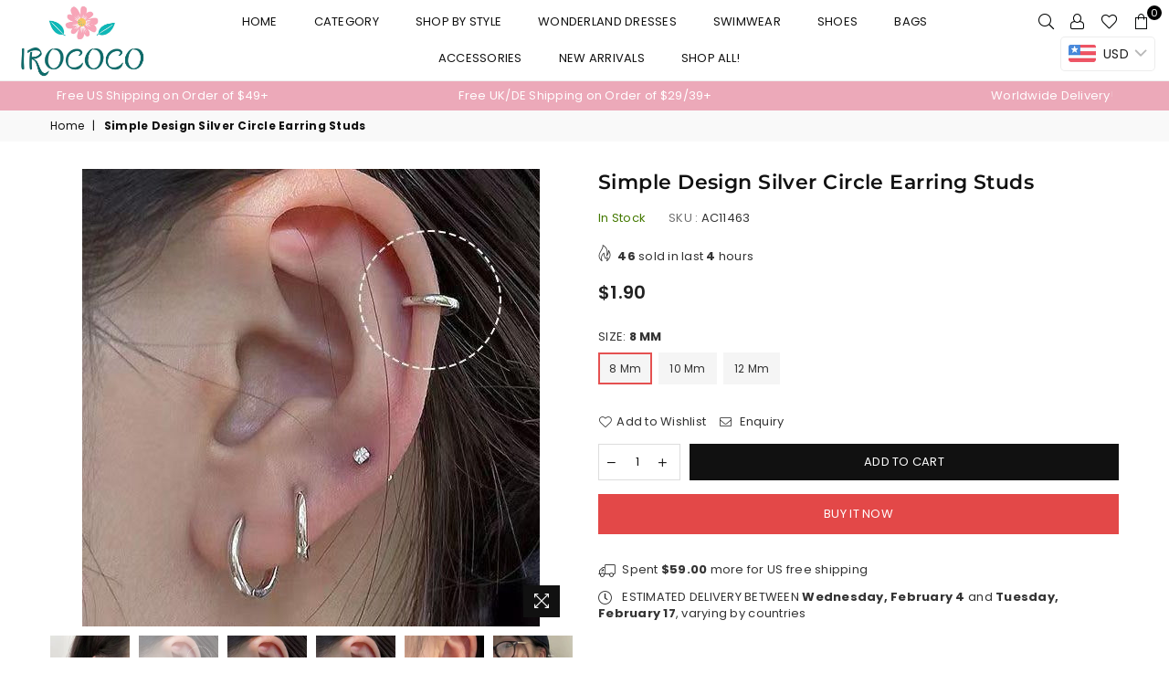

--- FILE ---
content_type: text/html; charset=utf-8
request_url: https://irococo.com/products/simple-design-silver-circle-earring-studs
body_size: 38796
content:
<!doctype html>
<!--[if IE 9]> <html class="ie9 no-js" lang="en" > <![endif]-->
<!--[if (gt IE 9)|!(IE)]><!--> <html class="no-js" lang="en" > <!--<![endif]-->
<head>
   <!-- Added by AVADA HelpCenter FAQs -->
   <script>
   window.AVADA_APP_FAQS_STATUS = window.AVADA_APP_FAQS_STATUS || {};
   window.AVADA_FAQ = window.AVADA_FAQS || {};
   window.AVADA_FAQ={"categories":[{"categoryId":"46BLfUEfn5UdMvfmvcYQ","defaultCategoryId":2,"createdAt":"2023-06-29T14:31:35.622Z","featured":true,"question":"Exchange \u0026 Return","icon":"exchange","index":1,"position":2,"published":true,"shopId":"U55BoszuNIZlmsn9cowl","questions":[{"featured":true,"questionId":"hsEqXFFO5pGEfQAUOkqT","defaultQuestionId":5,"index":1,"published":true,"title":"What is your return policy?"},{"featured":true,"questionId":"hGNIfaSPnumkAviNoZCb","defaultQuestionId":6,"index":2,"published":true,"title":"Can I exchange an item?"}],"updatedAt":"2023-06-29T14:31:37.989Z"}],"faqPageSetting":{"description":"Got a question? We're here to answer!","faqPageCustomCss":"","q\u0026aFont":"Roboto","fontFamily":"Roboto","header":"Frequently Asked Questions","shopId":"U55BoszuNIZlmsn9cowl","fontStore":[{"label":"Poppins","value":"Poppins"},{"label":"Montserrat","value":"Montserrat"},{"label":"Adorn-Icons","value":"Adorn-Icons"},{"label":"LooxIcons","value":"LooxIcons"}],"categoryColor":"#3B3B3B","headerColor":"#181A1B","answerTextColor":"#181A1B","questionBackgroundColor":"#F6F6F6","questionTextColor":"#181A1B","answerBackgroundColor":"#FCFCFC","descriptionColor":"#A8A8A8","theme":"light-faq-page","id":"Mf4LkfcuTIEPY1i7oLz9"},"questions":[{"defaultCategoryId":2,"createdAt":"2023-06-29T14:31:35.658Z","defaultQuestionId":6,"question":"Can I exchange an item?","answer":"\u003cp\u003eYou can exchange an item with a higher-price item or the same item with a different size. See detailed policy \u003ca href=\"https:\/\/irococo.myshopify.com\/policies\/refund-policy\" rel=\"noopener noreferrer\" target=\"_blank\"\u003ehere\u003c\/a\u003e.\u003c\/p\u003e\u003c\/p\u003e","shopId":"U55BoszuNIZlmsn9cowl","categoryId":"46BLfUEfn5UdMvfmvcYQ","updatedAt":"2023-06-29T14:31:37.989Z","questionId":"hGNIfaSPnumkAviNoZCb"},{"defaultCategoryId":2,"createdAt":"2023-06-29T14:31:35.658Z","defaultQuestionId":5,"question":"What is your return policy?","answer":"\u003cp\u003ePlease check our return\/refund\/exchange policy \u003ca href=\"https:\/\/irococo.myshopify.com\/policies\/refund-policy\" rel=\"noopener noreferrer\" target=\"_blank\"\u003ehere\u003c\/a\u003e.\u003c\/p\u003e","shopId":"U55BoszuNIZlmsn9cowl","categoryId":"46BLfUEfn5UdMvfmvcYQ","updatedAt":"2023-06-29T14:31:37.988Z","questionId":"hsEqXFFO5pGEfQAUOkqT"}],"shop":{"disableWatermark":true,"statusFAQOnWidget":true,"statusFAQPage":false},"widgetSetting":{"hideOnMobile":false,"isPhoneCall":true,"brandColor":"#2B42E7","appCss":"","icon":"question","description":"How can I help you?","isFeaturedArticles":true,"isOrderTracking":true,"actionColor":"#FFFFFF","btnPopupColor":"#2B42E7","theme":"basic","shopId":"U55BoszuNIZlmsn9cowl","customCss":"","backBtnLabel":"Back","contactMassage":"","contentTextFont":"Roboto","welcomeText":"Hi 👋","floatBtnLabel":"","removeBranding":false,"textColor":"#1D1D1D","isContactUs":true,"isCategory":true,"whatApp":"","isCustom":true,"floatBtnPosition":"bottom_right","textFont":"Roboto","isContactMessage":true,"fontStore":[{"label":"Poppins","value":"Poppins"},{"label":"Montserrat","value":"Montserrat"},{"label":"Adorn-Icons","value":"Adorn-Icons"},{"label":"LooxIcons","value":"LooxIcons"}],"createdAt":"2023-06-29T14:31:36.377Z","isContactForm":false,"isWhatApp":false,"id":"HsKM2s3kParjMwqiyQCE","shopifyDomain":"irococo.myshopify.com","contactForm":"https:\/\/irococo.com\/pages\/contact-us","phoneCall":"8619157772005","email":"support@irococo.com"}}
   window.AVADA_APP_FAQS_STATUS.shopId = 'U55BoszuNIZlmsn9cowl';
   window.AVADA_APP_FAQS_STATUS.statusFAQOnWidget = true;
 </script>
   <!-- /Added by AVADA HelpCenter FAQs -->
 
  <meta name="facebook-domain-verification" content="0ch7mf7gft49dv1vrbrk2d4fik4joc" />
  <!-- Global site tag (gtag.js) - Google Analytics -->
<script async src="https://www.googletagmanager.com/gtag/js?id=UA-96635910-3"></script>
<script>
  window.dataLayer = window.dataLayer || [];
  function gtag(){dataLayer.push(arguments);}
  gtag('js', new Date());

  gtag('config', 'UA-96635910-3');
</script><meta charset="utf-8"><meta http-equiv="X-UA-Compatible" content="IE=edge,chrome=1"><meta name="viewport" content="width=device-width, initial-scale=1.0, maximum-scale=1.0, user-scalable=no"><meta name="theme-color" content="#111111"><meta name="format-detection" content="telephone=no"><link rel="canonical" href="https://irococo.com/products/simple-design-silver-circle-earring-studs"><link rel="preconnect" href="//fonts.shopifycdn.com"><link rel="dns-prefetch" href="//productreviews.shopifycdn.com"><link rel="dns-prefetch" href="//maps.googleapis.com"><link rel="dns-prefetch" href="//maps.gstatic.com"><link rel="preload" as="style" href="//irococo.com/cdn/shop/t/2/assets/theme.scss.css?v=93576243276814316441762175971"><link rel="shortcut icon" href="//irococo.com/cdn/shop/files/WX20210222-201823_2x_fbd697a6-1fc4-41cf-9aba-5b590a2953a5_32x32.png?v=1613996336" type="image/png"><title>Simple Design Silver Circle Earring Studs&ndash; irococo</title><meta name="description" content="Basic Information Material: Alloy Category: Accessories Designed and produced by IROCOCO"><!-- /snippets/social-meta-tags.liquid --> <meta name="keywords" content="irococo, irococo.com" /><meta name="author" content="Vivian"><meta property="og:site_name" content="irococo"><meta property="og:url" content="https://irococo.com/products/simple-design-silver-circle-earring-studs"><meta property="og:title" content="Simple Design Silver Circle Earring Studs"><meta property="og:type" content="product"><meta property="og:description" content="Basic Information Material: Alloy Category: Accessories Designed and produced by IROCOCO"><meta property="og:price:amount" content="1.90"><meta property="og:price:currency" content="USD"><meta property="og:image" content="http://irococo.com/cdn/shop/files/08_f2c9ed96-1b03-45c0-bfe3-9c783c21ff8d_1200x1200.jpg?v=1696795049"><meta property="og:image" content="http://irococo.com/cdn/shop/files/05_ad1946ca-aa19-48ae-9bca-da82cd85a635_1200x1200.jpg?v=1696795049"><meta property="og:image" content="http://irococo.com/cdn/shop/files/06_ce1adc24-2c56-4c4f-a428-9695904a98b0_1200x1200.jpg?v=1696795049"><meta property="og:image:secure_url" content="https://irococo.com/cdn/shop/files/08_f2c9ed96-1b03-45c0-bfe3-9c783c21ff8d_1200x1200.jpg?v=1696795049"><meta property="og:image:secure_url" content="https://irococo.com/cdn/shop/files/05_ad1946ca-aa19-48ae-9bca-da82cd85a635_1200x1200.jpg?v=1696795049"><meta property="og:image:secure_url" content="https://irococo.com/cdn/shop/files/06_ce1adc24-2c56-4c4f-a428-9695904a98b0_1200x1200.jpg?v=1696795049"><meta name="twitter:card" content="summary_large_image"><meta name="twitter:title" content="Simple Design Silver Circle Earring Studs"><meta name="twitter:description" content="Basic Information Material: Alloy Category: Accessories Designed and produced by IROCOCO">

  <!-- css -->
  <style type="text/css">	.animated{-webkit-animation-duration:1s;animation-duration:1s;-webkit-animation-fill-mode:both;animation-fill-mode:both}.animated.hinge{-webkit-animation-duration:2s;animation-duration:2s}@-webkit-keyframes fadeIn{0%{opacity:0}100%{opacity:1}}@keyframes fadeIn{0%{opacity:0}100%{opacity:1}}.fadeIn{-webkit-animation-name:fadeIn;animation-name:fadeIn}@-webkit-keyframes fadeInDown{0%{opacity:0;-webkit-transform:translateY(-20px);transform:translateY(-20px)}100%{opacity:1;-webkit-transform:translateY(0);transform:translateY(0)}}@keyframes fadeInDown{0%{opacity:0;-webkit-transform:translateY(-20px);-ms-transform:translateY(-20px);transform:translateY(-20px)}100%{opacity:1;-webkit-transform:translateY(0);-ms-transform:translateY(0);transform:translateY(0)}}.fadeInDown{-webkit-animation-name:fadeInDown;animation-name:fadeInDown}@-webkit-keyframes fadeInLeft{0%{opacity:0;-webkit-transform:translateX(-20px);transform:translateX(-20px)}100%{opacity:1;-webkit-transform:translateX(0);transform:translateX(0)}}@keyframes fadeInLeft{0%{opacity:0;-webkit-transform:translateX(-20px);-ms-transform:translateX(-20px);transform:translateX(-20px)}100%{opacity:1;-webkit-transform:translateX(0);-ms-transform:translateX(0);transform:translateX(0)}}.fadeInLeft{-webkit-animation-name:fadeInLeft;animation-name:fadeInLeft}bkit-keyframes fadeInRight{-webkit-transform:translateX(20px);transform:translateX(20px)}100%{opacity:1;-webkit-transform:translateX(0);transform:translateX(0)}100%{opacity:1;-webkit-transform:translateX(0);-ms-transform:translateX(0);transform:translateX(0)}@-webkit-keyframes fadeInUp{0%{opacity:0;-webkit-transform:translateY(20px);transform:translateY(20px)}100%{opacity:1;-webkit-transform:translateY(0);transform:translateY(0)}}@keyframes fadeInUp{0%{opacity:0;-webkit-transform:translateY(20px);-ms-transform:translateY(20px);transform:translateY(20px)}100%{opacity:1;-webkit-transform:translateY(0);-ms-transform:translateY(0);transform:translateY(0)}}.fadeInUp{-webkit-animation-name:fadeInUp;animation-name:fadeInUp}@-webkit-keyframes fadeOut{0%{opacity:1}100%{opacity:0}}@keyframes fadeOut{0%{opacity:1}100%{opacity:0}}.fadeOut{-webkit-animation-name:fadeOut;animation-name:fadeOut}@-webkit-keyframes fadeOutLeft{0%{opacity:1;-webkit-transform:translateX(0);transform:translateX(0)}100%{opacity:0;-webkit-transform:translateX(-20px);transform:translateX(-20px)}}@keyframes fadeOutLeft{0%{opacity:1;-webkit-transform:translateX(0);-ms-transform:translateX(0);transform:translateX(0)}100%{opacity:0;-webkit-transform:translateX(-20px);-ms-transform:translateX(-20px);transform:translateX(-20px)}}.fadeOutLeft{-webkit-animation-name:fadeOutLeft;animation-name:fadeOutLeft}@-webkit-keyframes fadeOutRight{0%{opacity:1;-webkit-transform:translateX(0);transform:translateX(0)}100%{opacity:0;-webkit-transform:translateX(20px);transform:translateX(20px)}}@keyframes fadeOutRight{0%{opacity:1;-webkit-transform:translateX(0);-ms-transform:translateX(0);transform:translateX(0)}100%{opacity:0;-webkit-transform:translateX(20px);-ms-transform:translateX(20px);transform:translateX(20px)}}.fadeOutRight{-webkit-animation-name:fadeOutRight;animation-name:fadeOutRight}@-webkit-keyframes fadeOutUp{0%{opacity:1;-webkit-transform:translateY(0);transform:translateY(0)}100%{opacity:0;-webkit-transform:translateY(-20px);transform:translateY(-20px)}}@keyframes fadeOutUp{0%{opacity:1;-webkit-transform:translateY(0);-ms-transform:translateY(0);transform:translateY(0)}100%{opacity:0;-webkit-transform:translateY(-20px);-ms-transform:translateY(-20px);transform:translateY(-20px)}}.fadeOutUp{-webkit-animation-name:fadeOutUp;animation-name:fadeOutUp}@-webkit-keyframes slideInDown{0%{opacity:0;-webkit-transform:translateY(-2000px);transform:translateY(-2000px)}100%{-webkit-transform:translateY(0);transform:translateY(0)}}@keyframes slideInDown{0%{opacity:0;-webkit-transform:translateY(-2000px);-ms-transform:translateY(-2000px);transform:translateY(-2000px)}100%{-webkit-transform:translateY(0);-ms-transform:translateY(0);transform:translateY(0)}}.slideInDown{-webkit-animation-name:slideInDown;animation-name:slideInDown}@-webkit-keyframes slideInLeft{0%{opacity:0;-webkit-transform:translateX(-2000px);transform:translateX(-2000px)}100%{-webkit-transform:translateX(0);transform:translateX(0)}}@keyframes slideInLeft{0%{opacity:0;-webkit-transform:translateX(-2000px);-ms-transform:translateX(-2000px);transform:translateX(-2000px)}100%{-webkit-transform:translateX(0);-ms-transform:translateX(0);transform:translateX(0)}}.slideInLeft{-webkit-animation-name:slideInLeft;animation-name:slideInLeft}@-webkit-keyframes slideInRight{0%{opacity:0;-webkit-transform:translateX(2000px);transform:translateX(2000px)}100%{-webkit-transform:translateX(0);transform:translateX(0)}}@keyframes slideInRight{0%{opacity:0;-webkit-transform:translateX(2000px);-ms-transform:translateX(2000px);transform:translateX(2000px)}100%{-webkit-transform:translateX(0);-ms-transform:translateX(0);transform:translateX(0)}}.slideInRight{-webkit-animation-name:slideInRight;animation-name:slideInRight}@-webkit-keyframes slideOutLeft{0%{-webkit-transform:translateX(0);transform:translateX(0)}100%{opacity:0;-webkit-transform:translateX(-2000px);transform:translateX(-2000px)}}@keyframes slideOutLeft{0%{-webkit-transform:translateX(0);-ms-transform:translateX(0);transform:translateX(0)}100%{opacity:0;-webkit-transform:translateX(-2000px);-ms-transform:translateX(-2000px);transform:translateX(-2000px)}}.slideOutLeft{-webkit-animation-name:slideOutLeft;animation-name:slideOutLeft}@-webkit-keyframes slideOutRight{0%{-webkit-transform:translateX(0);transform:translateX(0)}100%{opacity:0;-webkit-transform:translateX(2000px);transform:translateX(2000px)}}@keyframes slideOutRight{0%{-webkit-transform:translateX(0);-ms-transform:translateX(0);transform:translateX(0)}100%{opacity:0;-webkit-transform:translateX(2000px);-ms-transform:translateX(2000px);transform:translateX(2000px)}}.slideOutRight{-webkit-animation-name:slideOutRight;animation-name:slideOutRight}*,::after,::before{box-sizing:border-box}article,aside,details,figcaption,figure,footer,header,hgroup,main,menu,nav,section,summary{display:block}body,button,input,select,textarea{font-family:arial;-webkit-font-smoothing:antialiased;-webkit-text-size-adjust:100%}a{background-color:transparent}a,a:after,a:before{transition:all .3s ease-in-out}b,strong{font-weight:700;}em{font-style:italic}small{font-size:80%}sub,sup{font-size:75%;line-height:0;position:relative;vertical-align:baseline}sup{top:-.5em}sub{bottom:-.25em}img{max-width:100%;border:0}button,input,optgroup,select,textarea{color:inherit;font:inherit;margin:0;outline:0}button[disabled],input[disabled]{cursor:default}.mb0{margin-bottom:0!important}.mb10{margin-bottom:10px!important}.mb20{margin-bottom:20px!important}[type=button]::-moz-focus-inner,[type=reset]::-moz-focus-inner,[type=submit]::-moz-focus-inner,button::-moz-focus-inner{border-style:none;padding:0}[type=button]:-moz-focusring,[type=reset]:-moz-focusring,[type=submit]:-moz-focusring,button:-moz-focusring{outline:1px dotted ButtonText}input[type=email],input[type=number],input[type=password],input[type=search]{-webkit-appearance:none;-moz-appearance:none}input[type=checkbox],input[type=radio]{vertical-align:middle}table{width:100%;border-collapse:collapse;border-spacing:0}td,th{padding:0}textarea{overflow:auto;-webkit-appearance:none;-moz-appearance:none}.uppercase{text-transform:uppercase}.lowercase{text-transform:lowercase}.capitalize{text-transform:capitalize}[tabindex='-1']:focus{outline:0}a,img{outline:0!important;border:0}[role=button],a,button,input,label,select,textarea{touch-action:manipulation}.flex{display:flex}.flex-item{flex:1}.clearfix::after{content:'';display:table;clear:both}.clear{clear:both}.icon__fallback-text,.visually-hidden{position:absolute!important;overflow:hidden;clip:rect(0 0 0 0);height:1px;width:1px;margin:-1px;padding:0;border:0}.visibility-hidden{visibility:hidden}.js-focus-hidden:focus{outline:0}.no-js:not(html){display:none}.no-js .no-js:not(html){display:block}.no-js .js{display:none}.skip-link:focus{clip:auto;width:auto;height:auto;margin:0;color:#111;background-color:#fff;padding:10px;opacity:1;z-index:10000;transition:none}blockquote{background:#f8f8f8;font-weight:600;font-size:15px;font-style:normal;text-align:center;padding:0 30px;margin:0}.rte blockquote{padding:25px;margin-bottom:20px}blockquote p+cite{margin-top:7.5px}blockquote cite{display:block;font-size:13px;font-style:inherit}code,pre{font-family:Consolas,monospace;font-size:1em}pre{overflow:auto}.rte:last-child{margin-bottom:0}.rte .h1,.rte .h2,.rte .h3,.rte .h4,.rte .h5,.rte .h6,.rte h1,.rte h2,.rte h3,.rte h4,.rte h5,.rte h6{margin-top:15px;margin-bottom:7.5px}.rte .h1:first-child,.rte .h2:first-child,.rte .h3:first-child,.rte .h4:first-child,.rte .h5:first-child,.rte .h6:first-child,.rte h1:first-child,.rte h2:first-child,.rte h3:first-child,.rte h4:first-child,.rte h5:first-child,.rte h6:first-child{margin-top:0}.rte li{margin-bottom:4px;list-style:inherit}.rte li:last-child{margin-bottom:0}.rte-setting{margin-bottom:11.11111px}.rte-setting:last-child{margin-bottom:0}p:last-child{margin-bottom:0}li{list-style:none}.fine-print{font-size:1.07692em;font-style:italic;margin:20px 0}.txt--minor{font-size:80%}.txt--emphasis{font-style:italic}.icon{display:inline-block;width:20px;height:20px;vertical-align:middle;fill:currentColor}.no-svg .icon{display:none}svg.icon:not(.icon--full-color) circle,svg.icon:not(.icon--full-color) ellipse,svg.icon:not(.icon--full-color) g,svg.icon:not(.icon--full-color) line,svg.icon:not(.icon--full-color) path,svg.icon:not(.icon--full-color) polygon,svg.icon:not(.icon--full-color) polyline,svg.icon:not(.icon--full-color) rect,symbol.icon:not(.icon--full-color) circle,symbol.icon:not(.icon--full-color) ellipse,symbol.icon:not(.icon--full-color) g,symbol.icon:not(.icon--full-color) line,symbol.icon:not(.icon--full-color) path,symbol.icon:not(.icon--full-color) polygon,symbol.icon:not(.icon--full-color) polyline,symbol.icon:not(.icon--full-color) rect{fill:inherit;stroke:inherit}.no-svg .icon__fallback-text{position:static!important;overflow:inherit;clip:none;height:auto;width:auto;margin:0}ol,ul{margin:0;padding:0}ol{list-style:decimal}.list--inline{padding:0;margin:0}.list--inline li{display:inline-block;margin-bottom:0;vertical-align:middle}.rte img{height:auto}.rte table{table-layout:fixed}.rte ol,.rte ul{margin:20px 0 30px 30px}.rte ol.list--inline,.rte ul.list--inline{margin-left:0}.rte ul{list-style:disc outside}.rte ul ul{list-style:circle outside}.rte ul ul ul{list-style:square outside}.rte a:not(.btn){padding-bottom:1px}.text-center .rte ol,.text-center .rte ul,.text-center.rte ol,.text-center.rte ul{margin-left:0;list-style-position:inside}.rte__table-wrapper{max-width:100%;overflow:auto;-webkit-overflow-scrolling:touch}svg:not(:root){overflow:hidden}.video-wrapper{position:relative;overflow:hidden;max-width:100%;padding-bottom:56.25%;height:0;height:auto}.video-wrapper iframe{position:absolute;top:0;left:0;width:100%;height:100%}form{margin:0}legend{border:0;padding:0}button{cursor:pointer}input[type=submit]{cursor:pointer}input[type=text]{-webkit-appearance:none;-moz-appearance:none}[type=checkbox]+label,[type=radio]+label{display:inline-block;margin-bottom:0}label[for]{cursor:pointer}textarea{min-height:100px}input[type=checkbox],input[type=radio]{margin:0 5px 0 0}select::-ms-expand{display:none}.label--hidden{position:absolute;height:0;width:0;margin-bottom:0;overflow:hidden;clip:rect(1px,1px,1px,1px)}.ie9 .label--hidden{position:static;height:auto;width:auto;margin-bottom:2px;overflow:visible;clip:initial}.form-vertical input,.form-vertical select,.form-vertical textarea{display:block;width:100%}.form-vertical [type=checkbox],.form-vertical [type=radio]{display:inline-block;width:auto;margin-right:5px}.form-vertical .btn,.form-vertical [type=submit]{display:inline-block;width:auto}.grid--table{display:table;table-layout:fixed;width:100%}.grid--table>.grid__item{float:none;display:table-cell;vertical-align:middle}.is-transitioning{display:block!important;visibility:visible!important}</style>
  <link href="//irococo.com/cdn/shop/t/2/assets/theme.scss.css?v=93576243276814316441762175971" rel="stylesheet" type="text/css" media="all" />

  <!-- main js -->
  <script src="//irococo.com/cdn/shop/t/2/assets/jquery.min.js?v=98014222988859431451590149409"></script>
  <script>
    var theme = {
      strings: {
        addToCart: "Add to cart", soldOut: "Sold out", unavailable: "Unavailable",
        showMore: "Show More", showLess: "Show Less"
      },
      moneyFormat: "\u003cspan class=money\u003e${{amount}}\u003c\/span\u003e"
    }
	theme.rtl = false; theme.mlcurrency = false; theme.autoCurrencies = false;
    theme.currencyFormat = "money_with_currency_format"; theme.shopCurrency = "USD";
    theme.money_currency_format = "${{amount}} USD"; theme.money_format = "${{amount}}";
    theme.ajax_cart = true;
    theme.fixedHeader = true;
    theme.animation = true;
    theme.animationMobile = true;
    theme.searchresult = "See all results";
    theme.wlAvailable = "Available in Wishlist";
    document.documentElement.className = document.documentElement.className.replace('no-js', 'js');
    theme.days = "Days"; theme.hours = "Hrs"; theme.minuts = "Min"; theme.seconds = "Sec";theme.sun = "Sunday"; theme.mon = "Monday"; theme.tue = "Tuesday"; theme.wed = "Wednesday"; theme.thu = "Thursday"; theme.fri = "Friday"; theme.sat = "Saturday";
    	theme.jan = "January"; theme.feb = "February"; theme.mar = "March"; theme.apr = "April"; theme.may = "May"; theme.jun = "June"; theme.jul = "July"; theme.aug = "August"; theme.sep = "September"; theme.oct = "October"; theme.nov = "November"; theme.dec = "December";</script>

  <!--[if (lte IE 9) ]><script src="//irococo.com/cdn/shop/t/2/assets/match-media.min.js?v=22265819453975888031590149412" type="text/javascript"></script><![endif]-->
  <!--[if (gt IE 9)|!(IE)]><!--><script src="//irococo.com/cdn/shop/t/2/assets/vendor.js?v=40806067746832997701590149420" defer="defer"></script><!--<![endif]-->
  <!--[if lte IE 9]><script src="//irococo.com/cdn/shop/t/2/assets/vendor.js?v=40806067746832997701590149420"></script><![endif]--><script src="//irococo.com/cdn/shopifycloud/storefront/assets/themes_support/option_selection-b017cd28.js" async></script>
  

  <!-- Avada Email Marketing Script -->
 

<script>window.AVADA_EM_POPUP_CACHE = 1699598387642;window.AVADA_EM_PUSH_CACHE = 1699598340430;</script>









<script type="text/javascript">
  window.AVADA_EM = window.AVADA_EM || {};

  window.AVADA_EM.product = {
    id: 8505103515879,
    title: "Simple Design Silver Circle Earring Studs",
    variants: [{"id":47902720131303,"title":"8 mm","option1":"8 mm","option2":null,"option3":null,"sku":"AC11463","requires_shipping":true,"taxable":false,"featured_image":{"id":41152356319463,"product_id":8505103515879,"position":2,"created_at":"2023-10-08T12:54:41-07:00","updated_at":"2023-10-08T12:57:29-07:00","alt":null,"width":501,"height":501,"src":"\/\/irococo.com\/cdn\/shop\/files\/05_ad1946ca-aa19-48ae-9bca-da82cd85a635.jpg?v=1696795049","variant_ids":[47902720131303]},"available":true,"name":"Simple Design Silver Circle Earring Studs - 8 mm","public_title":"8 mm","options":["8 mm"],"price":190,"weight":0,"compare_at_price":0,"inventory_management":"shopify","barcode":null,"featured_media":{"alt":null,"id":33760289325287,"position":2,"preview_image":{"aspect_ratio":1.0,"height":501,"width":501,"src":"\/\/irococo.com\/cdn\/shop\/files\/05_ad1946ca-aa19-48ae-9bca-da82cd85a635.jpg?v=1696795049"}},"requires_selling_plan":false,"selling_plan_allocations":[]},{"id":47902735892711,"title":"10 mm","option1":"10 mm","option2":null,"option3":null,"sku":"AC11463","requires_shipping":true,"taxable":false,"featured_image":{"id":41152360317159,"product_id":8505103515879,"position":3,"created_at":"2023-10-08T12:56:15-07:00","updated_at":"2023-10-08T12:57:29-07:00","alt":null,"width":484,"height":484,"src":"\/\/irococo.com\/cdn\/shop\/files\/06_ce1adc24-2c56-4c4f-a428-9695904a98b0.jpg?v=1696795049","variant_ids":[47902735892711]},"available":true,"name":"Simple Design Silver Circle Earring Studs - 10 mm","public_title":"10 mm","options":["10 mm"],"price":190,"weight":0,"compare_at_price":0,"inventory_management":"shopify","barcode":"","featured_media":{"alt":null,"id":33760293290215,"position":3,"preview_image":{"aspect_ratio":1.0,"height":484,"width":484,"src":"\/\/irococo.com\/cdn\/shop\/files\/06_ce1adc24-2c56-4c4f-a428-9695904a98b0.jpg?v=1696795049"}},"requires_selling_plan":false,"selling_plan_allocations":[]},{"id":47902735958247,"title":"12 mm","option1":"12 mm","option2":null,"option3":null,"sku":"AC11463","requires_shipping":true,"taxable":false,"featured_image":{"id":41152360284391,"product_id":8505103515879,"position":4,"created_at":"2023-10-08T12:56:15-07:00","updated_at":"2023-10-08T12:57:29-07:00","alt":null,"width":487,"height":487,"src":"\/\/irococo.com\/cdn\/shop\/files\/07_0ae2524e-884f-4440-ac76-125cde7d389f.jpg?v=1696795049","variant_ids":[47902735958247]},"available":true,"name":"Simple Design Silver Circle Earring Studs - 12 mm","public_title":"12 mm","options":["12 mm"],"price":190,"weight":0,"compare_at_price":0,"inventory_management":"shopify","barcode":"","featured_media":{"alt":null,"id":33760293322983,"position":4,"preview_image":{"aspect_ratio":1.0,"height":487,"width":487,"src":"\/\/irococo.com\/cdn\/shop\/files\/07_0ae2524e-884f-4440-ac76-125cde7d389f.jpg?v=1696795049"}},"requires_selling_plan":false,"selling_plan_allocations":[]}],
    selectedVariant: null,
    vendor: "IROCOCO",
    productType: "Accessories",
    collections: ["Earrings","Vintage Accessories"],
    image: "https://irococo.com/cdn/shop/files/08_f2c9ed96-1b03-45c0-bfe3-9c783c21ff8d_grande.jpg?v=1696795049",
    url: "https://irococo.com/products/simple-design-silver-circle-earring-studs",
    price: 190,
    tags: ["Accessories","Earring"],
  };
</script>


        <script>
            const date = new Date();
            window.AVADA_EM = window.AVADA_EM || {};
            window.AVADA_EM.template = "product";
            window.AVADA_EM.shopId = 'FCV0zgGboub6Qe2gEmSd';
            window.AVADA_EM.disablePopupScript = true;
            window.AVADA_EM.disableTrackingScript = true;
            window.AVADA_EM.disablePushScript = true;
            const params = new URL(document.location).searchParams;
            if (params.get('_avde') && params.get('redirectUrl')) {
              window.location.replace(params.get('redirectUrl'));
            }
            window.AVADA_EM.isTrackingEnabled = true;
            window.AVADA_EM.cart = {"note":null,"attributes":{},"original_total_price":0,"total_price":0,"total_discount":0,"total_weight":0.0,"item_count":0,"items":[],"requires_shipping":false,"currency":"USD","items_subtotal_price":0,"cart_level_discount_applications":[],"checkout_charge_amount":0};
        </script>
  <!-- /Avada Email Marketing Script -->

<script>window.performance && window.performance.mark && window.performance.mark('shopify.content_for_header.start');</script><meta name="google-site-verification" content="RVn9O9c-l8aqXnXNG0_51FAdpssMjs5seassqvsMBa8">
<meta id="shopify-digital-wallet" name="shopify-digital-wallet" content="/26587103281/digital_wallets/dialog">
<meta name="shopify-checkout-api-token" content="2ba8e96460640f2d3335d6190abd8fe7">
<meta id="in-context-paypal-metadata" data-shop-id="26587103281" data-venmo-supported="false" data-environment="production" data-locale="en_US" data-paypal-v4="true" data-currency="USD">
<link rel="alternate" type="application/json+oembed" href="https://irococo.com/products/simple-design-silver-circle-earring-studs.oembed">
<script async="async" src="/checkouts/internal/preloads.js?locale=en-US"></script>
<script id="shopify-features" type="application/json">{"accessToken":"2ba8e96460640f2d3335d6190abd8fe7","betas":["rich-media-storefront-analytics"],"domain":"irococo.com","predictiveSearch":true,"shopId":26587103281,"locale":"en"}</script>
<script>var Shopify = Shopify || {};
Shopify.shop = "irococo.myshopify.com";
Shopify.locale = "en";
Shopify.currency = {"active":"USD","rate":"1.0"};
Shopify.country = "US";
Shopify.theme = {"name":"Avone-1-default","id":82339823665,"schema_name":null,"schema_version":null,"theme_store_id":null,"role":"main"};
Shopify.theme.handle = "null";
Shopify.theme.style = {"id":null,"handle":null};
Shopify.cdnHost = "irococo.com/cdn";
Shopify.routes = Shopify.routes || {};
Shopify.routes.root = "/";</script>
<script type="module">!function(o){(o.Shopify=o.Shopify||{}).modules=!0}(window);</script>
<script>!function(o){function n(){var o=[];function n(){o.push(Array.prototype.slice.apply(arguments))}return n.q=o,n}var t=o.Shopify=o.Shopify||{};t.loadFeatures=n(),t.autoloadFeatures=n()}(window);</script>
<script id="shop-js-analytics" type="application/json">{"pageType":"product"}</script>
<script defer="defer" async type="module" src="//irococo.com/cdn/shopifycloud/shop-js/modules/v2/client.init-shop-cart-sync_WVOgQShq.en.esm.js"></script>
<script defer="defer" async type="module" src="//irococo.com/cdn/shopifycloud/shop-js/modules/v2/chunk.common_C_13GLB1.esm.js"></script>
<script defer="defer" async type="module" src="//irococo.com/cdn/shopifycloud/shop-js/modules/v2/chunk.modal_CLfMGd0m.esm.js"></script>
<script type="module">
  await import("//irococo.com/cdn/shopifycloud/shop-js/modules/v2/client.init-shop-cart-sync_WVOgQShq.en.esm.js");
await import("//irococo.com/cdn/shopifycloud/shop-js/modules/v2/chunk.common_C_13GLB1.esm.js");
await import("//irococo.com/cdn/shopifycloud/shop-js/modules/v2/chunk.modal_CLfMGd0m.esm.js");

  window.Shopify.SignInWithShop?.initShopCartSync?.({"fedCMEnabled":true,"windoidEnabled":true});

</script>
<script>(function() {
  var isLoaded = false;
  function asyncLoad() {
    if (isLoaded) return;
    isLoaded = true;
    var urls = ["https:\/\/loox.io\/widget\/V1gA2N7s2u\/loox.1591883165148.js?shop=irococo.myshopify.com"];
    for (var i = 0; i < urls.length; i++) {
      var s = document.createElement('script');
      s.type = 'text/javascript';
      s.async = true;
      s.src = urls[i];
      var x = document.getElementsByTagName('script')[0];
      x.parentNode.insertBefore(s, x);
    }
  };
  if(window.attachEvent) {
    window.attachEvent('onload', asyncLoad);
  } else {
    window.addEventListener('load', asyncLoad, false);
  }
})();</script>
<script id="__st">var __st={"a":26587103281,"offset":-28800,"reqid":"77c4daf9-4c10-4199-9dc7-a1c447beff53-1769600777","pageurl":"irococo.com\/products\/simple-design-silver-circle-earring-studs","u":"801f1cda95d6","p":"product","rtyp":"product","rid":8505103515879};</script>
<script>window.ShopifyPaypalV4VisibilityTracking = true;</script>
<script id="captcha-bootstrap">!function(){'use strict';const t='contact',e='account',n='new_comment',o=[[t,t],['blogs',n],['comments',n],[t,'customer']],c=[[e,'customer_login'],[e,'guest_login'],[e,'recover_customer_password'],[e,'create_customer']],r=t=>t.map((([t,e])=>`form[action*='/${t}']:not([data-nocaptcha='true']) input[name='form_type'][value='${e}']`)).join(','),a=t=>()=>t?[...document.querySelectorAll(t)].map((t=>t.form)):[];function s(){const t=[...o],e=r(t);return a(e)}const i='password',u='form_key',d=['recaptcha-v3-token','g-recaptcha-response','h-captcha-response',i],f=()=>{try{return window.sessionStorage}catch{return}},m='__shopify_v',_=t=>t.elements[u];function p(t,e,n=!1){try{const o=window.sessionStorage,c=JSON.parse(o.getItem(e)),{data:r}=function(t){const{data:e,action:n}=t;return t[m]||n?{data:e,action:n}:{data:t,action:n}}(c);for(const[e,n]of Object.entries(r))t.elements[e]&&(t.elements[e].value=n);n&&o.removeItem(e)}catch(o){console.error('form repopulation failed',{error:o})}}const l='form_type',E='cptcha';function T(t){t.dataset[E]=!0}const w=window,h=w.document,L='Shopify',v='ce_forms',y='captcha';let A=!1;((t,e)=>{const n=(g='f06e6c50-85a8-45c8-87d0-21a2b65856fe',I='https://cdn.shopify.com/shopifycloud/storefront-forms-hcaptcha/ce_storefront_forms_captcha_hcaptcha.v1.5.2.iife.js',D={infoText:'Protected by hCaptcha',privacyText:'Privacy',termsText:'Terms'},(t,e,n)=>{const o=w[L][v],c=o.bindForm;if(c)return c(t,g,e,D).then(n);var r;o.q.push([[t,g,e,D],n]),r=I,A||(h.body.append(Object.assign(h.createElement('script'),{id:'captcha-provider',async:!0,src:r})),A=!0)});var g,I,D;w[L]=w[L]||{},w[L][v]=w[L][v]||{},w[L][v].q=[],w[L][y]=w[L][y]||{},w[L][y].protect=function(t,e){n(t,void 0,e),T(t)},Object.freeze(w[L][y]),function(t,e,n,w,h,L){const[v,y,A,g]=function(t,e,n){const i=e?o:[],u=t?c:[],d=[...i,...u],f=r(d),m=r(i),_=r(d.filter((([t,e])=>n.includes(e))));return[a(f),a(m),a(_),s()]}(w,h,L),I=t=>{const e=t.target;return e instanceof HTMLFormElement?e:e&&e.form},D=t=>v().includes(t);t.addEventListener('submit',(t=>{const e=I(t);if(!e)return;const n=D(e)&&!e.dataset.hcaptchaBound&&!e.dataset.recaptchaBound,o=_(e),c=g().includes(e)&&(!o||!o.value);(n||c)&&t.preventDefault(),c&&!n&&(function(t){try{if(!f())return;!function(t){const e=f();if(!e)return;const n=_(t);if(!n)return;const o=n.value;o&&e.removeItem(o)}(t);const e=Array.from(Array(32),(()=>Math.random().toString(36)[2])).join('');!function(t,e){_(t)||t.append(Object.assign(document.createElement('input'),{type:'hidden',name:u})),t.elements[u].value=e}(t,e),function(t,e){const n=f();if(!n)return;const o=[...t.querySelectorAll(`input[type='${i}']`)].map((({name:t})=>t)),c=[...d,...o],r={};for(const[a,s]of new FormData(t).entries())c.includes(a)||(r[a]=s);n.setItem(e,JSON.stringify({[m]:1,action:t.action,data:r}))}(t,e)}catch(e){console.error('failed to persist form',e)}}(e),e.submit())}));const S=(t,e)=>{t&&!t.dataset[E]&&(n(t,e.some((e=>e===t))),T(t))};for(const o of['focusin','change'])t.addEventListener(o,(t=>{const e=I(t);D(e)&&S(e,y())}));const B=e.get('form_key'),M=e.get(l),P=B&&M;t.addEventListener('DOMContentLoaded',(()=>{const t=y();if(P)for(const e of t)e.elements[l].value===M&&p(e,B);[...new Set([...A(),...v().filter((t=>'true'===t.dataset.shopifyCaptcha))])].forEach((e=>S(e,t)))}))}(h,new URLSearchParams(w.location.search),n,t,e,['guest_login'])})(!0,!0)}();</script>
<script integrity="sha256-4kQ18oKyAcykRKYeNunJcIwy7WH5gtpwJnB7kiuLZ1E=" data-source-attribution="shopify.loadfeatures" defer="defer" src="//irococo.com/cdn/shopifycloud/storefront/assets/storefront/load_feature-a0a9edcb.js" crossorigin="anonymous"></script>
<script data-source-attribution="shopify.dynamic_checkout.dynamic.init">var Shopify=Shopify||{};Shopify.PaymentButton=Shopify.PaymentButton||{isStorefrontPortableWallets:!0,init:function(){window.Shopify.PaymentButton.init=function(){};var t=document.createElement("script");t.src="https://irococo.com/cdn/shopifycloud/portable-wallets/latest/portable-wallets.en.js",t.type="module",document.head.appendChild(t)}};
</script>
<script data-source-attribution="shopify.dynamic_checkout.buyer_consent">
  function portableWalletsHideBuyerConsent(e){var t=document.getElementById("shopify-buyer-consent"),n=document.getElementById("shopify-subscription-policy-button");t&&n&&(t.classList.add("hidden"),t.setAttribute("aria-hidden","true"),n.removeEventListener("click",e))}function portableWalletsShowBuyerConsent(e){var t=document.getElementById("shopify-buyer-consent"),n=document.getElementById("shopify-subscription-policy-button");t&&n&&(t.classList.remove("hidden"),t.removeAttribute("aria-hidden"),n.addEventListener("click",e))}window.Shopify?.PaymentButton&&(window.Shopify.PaymentButton.hideBuyerConsent=portableWalletsHideBuyerConsent,window.Shopify.PaymentButton.showBuyerConsent=portableWalletsShowBuyerConsent);
</script>
<script>
  function portableWalletsCleanup(e){e&&e.src&&console.error("Failed to load portable wallets script "+e.src);var t=document.querySelectorAll("shopify-accelerated-checkout .shopify-payment-button__skeleton, shopify-accelerated-checkout-cart .wallet-cart-button__skeleton"),e=document.getElementById("shopify-buyer-consent");for(let e=0;e<t.length;e++)t[e].remove();e&&e.remove()}function portableWalletsNotLoadedAsModule(e){e instanceof ErrorEvent&&"string"==typeof e.message&&e.message.includes("import.meta")&&"string"==typeof e.filename&&e.filename.includes("portable-wallets")&&(window.removeEventListener("error",portableWalletsNotLoadedAsModule),window.Shopify.PaymentButton.failedToLoad=e,"loading"===document.readyState?document.addEventListener("DOMContentLoaded",window.Shopify.PaymentButton.init):window.Shopify.PaymentButton.init())}window.addEventListener("error",portableWalletsNotLoadedAsModule);
</script>

<script type="module" src="https://irococo.com/cdn/shopifycloud/portable-wallets/latest/portable-wallets.en.js" onError="portableWalletsCleanup(this)" crossorigin="anonymous"></script>
<script nomodule>
  document.addEventListener("DOMContentLoaded", portableWalletsCleanup);
</script>

<link id="shopify-accelerated-checkout-styles" rel="stylesheet" media="screen" href="https://irococo.com/cdn/shopifycloud/portable-wallets/latest/accelerated-checkout-backwards-compat.css" crossorigin="anonymous">
<style id="shopify-accelerated-checkout-cart">
        #shopify-buyer-consent {
  margin-top: 1em;
  display: inline-block;
  width: 100%;
}

#shopify-buyer-consent.hidden {
  display: none;
}

#shopify-subscription-policy-button {
  background: none;
  border: none;
  padding: 0;
  text-decoration: underline;
  font-size: inherit;
  cursor: pointer;
}

#shopify-subscription-policy-button::before {
  box-shadow: none;
}

      </style>

<script>window.performance && window.performance.mark && window.performance.mark('shopify.content_for_header.end');</script>
  

	<script>var loox_global_hash = '1768941714280';</script><script>var loox_pop_active = true;var loox_pop_display = {"home_page":false,"product_page":true,"cart_page":false,"other_pages":true};</script><script>var loox_floating_widget = {"active":true,"rtl":false,"default_text":"Reviews","position":"right","button_text":"Reviews","button_bg_color":"333333","button_text_color":"FFFFFF","display_on_home_page":false,"display_on_product_page":true,"display_on_cart_page":false,"display_on_other_pages":false,"hide_on_mobile":false,"border_radius":{"key":"extraRounded","value":"16px","label":"Extra Rounded"},"orientation":"default"};
</script><style>.loox-reviews-default { max-width: 1200px; margin: 0 auto; }.loox-rating .loox-icon { color:#fad014; }
:root { --lxs-rating-icon-color: #fad014; }</style>
<script>
  var scriptAppend = document.createElement('script');
  var version = new Date().getTime();
  scriptAppend.src = 'https://apps.omegatheme.com/facebook-pixel/client/loading-custom-event.js?v=' + version;
  document.querySelector('head').appendChild(scriptAppend)
</script>

<div class="ot-multi-pixel"></div>

  <meta property="omega:tags" content="Accessories, Earring, ">
  <meta property="omega:product" content="8505103515879">
  <meta property="omega:product_type" content="Accessories">
  <meta property="omega:collections" content="404912931047, 163249717297, ">






  <script>
    var arrayFBPixelTrack = [];
  </script>
    
    

    
    
    


    
    
    


    
    
    

    
    
    
      
      <script>
        if (! arrayFBPixelTrack.includes(1247461989334230)) {
          arrayFBPixelTrack.push(1247461989334230);

        }
      </script>
    

    
    

    
    
    


    
    
    


    
    
    

    
    
    
      
      <script>
        if (! arrayFBPixelTrack.includes(3431678767160136)) {
          arrayFBPixelTrack.push(3431678767160136);

        }
      </script>
    



    
    
      <script>
        var omegaFBSettings = [];
        var omegaFBSettings = {"settings":{"skip_onboarding_fb_ads":0,"accept_permission_fb_ads":1,"content_type_event":1,"step_onboarding":"{\"step_1\": 0, \"step_2\": 0, \"step_3\": 0, \"is_completed\": 1}","show_banner_extension":1,"enable_analytics":1,"use_basecode_fb":0,"is_show_modal_survey":1,"is_show_modal_feedback":1,"last_date_feedback":"0000-00-00 00:00:00","is_show_banner":1,"feedback_text":null,"feedback_rating":null,"count_open_app":0,"is_show_modal_review":0,"is_show_re_branding":1,"status_show_re_branding":1,"date_timezone_offset":"America\/Creston","group_accept_information_customer":{"isClientIPAddress":true,"isCity":true,"isFirstName":true,"isExternalID":false,"isZipCode":true,"isPhone":true,"isDateOfBirth":false,"isClientUserAgent":true,"isClickIDCookie":false,"isGender":false,"isState":false,"isCountry":true,"isEmail":true,"isBrowserIDCookie":false,"isLastName":true,"isSubscriptionID":true},"capi_track_viewcontent":1,"capi_track_search":1,"capi_track_pageview":1,"capi_track_addtocart":1,"capi_track_checkout":1,"capi_track_purchase":1,"id_pixel_shopify":["490828392905038"],"price":"8.99","maximum_id_conversion_api":1,"enable":1,"plan":0,"active_plan_at":"1652878387","statusFeedback":1,"lastUpdate":"2025-10-21 05:43:16","timeOnline":"0000-00-00 00:00:00","reasonDisable":"0","reasonOtherDisable":"","DiscountCode":"","usePixelFromShopify":1,"PlanShopify":"unlimited","updated_theme":0,"status_use_conversion":0,"test_event_code":null,"fb_access_token":null,"include_shippping_cost":0,"use_multi_currency":0,"first_catalog_feed_created_at":null,"is_enable_trigger":0,"is_using_webhook_product_update":0,"is_use_feed":0,"is_use_utm":1,"is_use_catalog":0,"is_save_consent":1,"is_enable_web_pixel":2,"is_using_plan_promote":0,"first_pixel_at":null,"is_new_version":1,"utm_tracking":0,"apps_installed":null,"plan_id":19,"is_enable_train_pixel":0,"setup_ads_report":{"version":"1","alreadySetup":false,"is_using_feature":0},"is_charge_onetime":0,"time_onpage_setup":{"enabled":false,"time_on_page":null},"last_time_sync":null,"is_sync_cost":1,"attributes_window":7,"time_enable_web_pixel":"2026-01-08 04:44:42","is_custome_event":1,"enable_export_analytics":1,"enable_chart":1,"is_use_cost_setting":1,"is_exclusive_offer":0,"is_downgrade_free_plan":0,"time_charge_free_plan":null,"time_downgrade_free_plan":null,"time_limit_orders":null,"is_charged_free_plan":0,"free_plan_expired":0,"plan_configs":{"plan_type":"RECURRING","order_remain":999999998},"is_shipping_event":1,"is_completed_education_homepage":0,"is_completed_education_pixel":0,"is_completed_education_catalog":0,"is_completed_education_analytics":0,"is_completed_education_custom_event":0,"is_completed_education_ad_report":0,"pixel_track_viewcontent":1,"pixel_track_pageview":1,"pixel_track_checkout":1,"pixel_track_search":1,"pixel_track_addtocart":1,"pixel_track_purchase":1,"is_use_ad_manager":0,"enable_use_catalog_feed_limit":1,"capi_track_addpaymentinfo":1,"pixel_track_addpaymentinfo":1,"feature_settings":{"redirect_url":"https:\/\/apps.omegatheme.com\/facebook-multi-pixels","app_name":"facebook-pixel-5","url_app":"https:\/\/apps.omegatheme.com\/facebook-multi-pixels","pricing_version_id":5,"is_show_onetime_charge":0,"is_show_free_plan":1,"is_show_advantage_pricing":1,"shopify_restapi_version":"2025-07","shopify_graphicql_version":"2025-07","store_name":"irococo.myshopify.com","installed_date":"2021-06-25 09:03:07","status":"active","confirmation_url":null,"plan_name":"basic","plan_id":19,"scope":null,"is_live":1,"unit_price_capi_monthly":"5.99","facebook_graph_api_version":"v20.0","facebook_app_fields":"name,email,picture","facebook_app_scope":"public_profile,email,catalog_management,ads_management,business_management,ads_read","log_api_url":"https:\/\/apps.omegatheme.com\/logs-facebook-pixels","app_root_url":"https:\/\/apps.omegatheme.com\/facebook-multi-pixels","app_api_url":"https:\/\/apps.omegatheme.com\/base-facebook-pixels","core_api_url":"https:\/\/apps.omegatheme.com\/core-facebook-pixels","catalog_url":"https:\/\/apps.omegatheme.com\/catalog-facebook-pixels","app_queue_url":"https:\/\/apps.omegatheme.com\/omega-queue-facebook-pixels","tracking_path":"\/conversion-api","external_path":"\/api\/external","is_new_merchant":true}},"list_all_custom_events":[],"core_capi_url":"https:\/\/apps.omegatheme.com\/base-facebook-pixels","endpoint_capi_url":"https:\/\/apps.omegatheme.com\/core-facebook-pixels"}
        console.log({omegaFBSettings})
      </script>

    

 <script>var scaaffCheck = false;</script>
<script src="//irococo.com/cdn/shop/t/2/assets/sca_affiliate.js?v=104779757550391720601649925656" type="text/javascript"></script>
<script>
  var scriptAppend = document.createElement('script');
  var version = new Date().getTime();
  scriptAppend.src = 'https://apps.omegatheme.com/facebook-pixel/client/loading-custom-event.js?v=' + version;
  document.querySelector('head').appendChild(scriptAppend)
</script>

<div class="ot-multi-pixel"></div>

  <meta property="omega:tags" content="Accessories, Earring, ">
  <meta property="omega:product" content="8505103515879">
  <meta property="omega:product_type" content="Accessories">
  <meta property="omega:collections" content="404912931047, 163249717297, ">






  <script>
    var arrayFBPixelTrack = [];
  </script>
    
    

    
    
    


    
    
    


    
    
    

    
    
    
      
      <script>
        if (! arrayFBPixelTrack.includes(1247461989334230)) {
          arrayFBPixelTrack.push(1247461989334230);

        }
      </script>
    

    
    

    
    
    


    
    
    


    
    
    

    
    
    
      
      <script>
        if (! arrayFBPixelTrack.includes(3431678767160136)) {
          arrayFBPixelTrack.push(3431678767160136);

        }
      </script>
    



    
    
      <script>
        var omegaFBSettings = [];
        var omegaFBSettings = {"settings":{"skip_onboarding_fb_ads":0,"accept_permission_fb_ads":1,"content_type_event":1,"step_onboarding":"{\"step_1\": 0, \"step_2\": 0, \"step_3\": 0, \"is_completed\": 1}","show_banner_extension":1,"enable_analytics":1,"use_basecode_fb":0,"is_show_modal_survey":1,"is_show_modal_feedback":1,"last_date_feedback":"0000-00-00 00:00:00","is_show_banner":1,"feedback_text":null,"feedback_rating":null,"count_open_app":0,"is_show_modal_review":0,"is_show_re_branding":1,"status_show_re_branding":1,"date_timezone_offset":"America\/Creston","group_accept_information_customer":{"isClientIPAddress":true,"isCity":true,"isFirstName":true,"isExternalID":false,"isZipCode":true,"isPhone":true,"isDateOfBirth":false,"isClientUserAgent":true,"isClickIDCookie":false,"isGender":false,"isState":false,"isCountry":true,"isEmail":true,"isBrowserIDCookie":false,"isLastName":true,"isSubscriptionID":true},"capi_track_viewcontent":1,"capi_track_search":1,"capi_track_pageview":1,"capi_track_addtocart":1,"capi_track_checkout":1,"capi_track_purchase":1,"id_pixel_shopify":["490828392905038"],"price":"8.99","maximum_id_conversion_api":1,"enable":1,"plan":0,"active_plan_at":"1652878387","statusFeedback":1,"lastUpdate":"2025-10-21 05:43:16","timeOnline":"0000-00-00 00:00:00","reasonDisable":"0","reasonOtherDisable":"","DiscountCode":"","usePixelFromShopify":1,"PlanShopify":"unlimited","updated_theme":0,"status_use_conversion":0,"test_event_code":null,"fb_access_token":null,"include_shippping_cost":0,"use_multi_currency":0,"first_catalog_feed_created_at":null,"is_enable_trigger":0,"is_using_webhook_product_update":0,"is_use_feed":0,"is_use_utm":1,"is_use_catalog":0,"is_save_consent":1,"is_enable_web_pixel":2,"is_using_plan_promote":0,"first_pixel_at":null,"is_new_version":1,"utm_tracking":0,"apps_installed":null,"plan_id":19,"is_enable_train_pixel":0,"setup_ads_report":{"version":"1","alreadySetup":false,"is_using_feature":0},"is_charge_onetime":0,"time_onpage_setup":{"enabled":false,"time_on_page":null},"last_time_sync":null,"is_sync_cost":1,"attributes_window":7,"time_enable_web_pixel":"2026-01-08 04:44:42","is_custome_event":1,"enable_export_analytics":1,"enable_chart":1,"is_use_cost_setting":1,"is_exclusive_offer":0,"is_downgrade_free_plan":0,"time_charge_free_plan":null,"time_downgrade_free_plan":null,"time_limit_orders":null,"is_charged_free_plan":0,"free_plan_expired":0,"plan_configs":{"plan_type":"RECURRING","order_remain":999999998},"is_shipping_event":1,"is_completed_education_homepage":0,"is_completed_education_pixel":0,"is_completed_education_catalog":0,"is_completed_education_analytics":0,"is_completed_education_custom_event":0,"is_completed_education_ad_report":0,"pixel_track_viewcontent":1,"pixel_track_pageview":1,"pixel_track_checkout":1,"pixel_track_search":1,"pixel_track_addtocart":1,"pixel_track_purchase":1,"is_use_ad_manager":0,"enable_use_catalog_feed_limit":1,"capi_track_addpaymentinfo":1,"pixel_track_addpaymentinfo":1,"feature_settings":{"redirect_url":"https:\/\/apps.omegatheme.com\/facebook-multi-pixels","app_name":"facebook-pixel-5","url_app":"https:\/\/apps.omegatheme.com\/facebook-multi-pixels","pricing_version_id":5,"is_show_onetime_charge":0,"is_show_free_plan":1,"is_show_advantage_pricing":1,"shopify_restapi_version":"2025-07","shopify_graphicql_version":"2025-07","store_name":"irococo.myshopify.com","installed_date":"2021-06-25 09:03:07","status":"active","confirmation_url":null,"plan_name":"basic","plan_id":19,"scope":null,"is_live":1,"unit_price_capi_monthly":"5.99","facebook_graph_api_version":"v20.0","facebook_app_fields":"name,email,picture","facebook_app_scope":"public_profile,email,catalog_management,ads_management,business_management,ads_read","log_api_url":"https:\/\/apps.omegatheme.com\/logs-facebook-pixels","app_root_url":"https:\/\/apps.omegatheme.com\/facebook-multi-pixels","app_api_url":"https:\/\/apps.omegatheme.com\/base-facebook-pixels","core_api_url":"https:\/\/apps.omegatheme.com\/core-facebook-pixels","catalog_url":"https:\/\/apps.omegatheme.com\/catalog-facebook-pixels","app_queue_url":"https:\/\/apps.omegatheme.com\/omega-queue-facebook-pixels","tracking_path":"\/conversion-api","external_path":"\/api\/external","is_new_merchant":true}},"list_all_custom_events":[],"core_capi_url":"https:\/\/apps.omegatheme.com\/base-facebook-pixels","endpoint_capi_url":"https:\/\/apps.omegatheme.com\/core-facebook-pixels"}
        console.log({omegaFBSettings})
      </script>

    

 <link href="//irococo.com/cdn/shop/t/2/assets/ddshop-faq.css?v=39582937346077318541688091594" rel="stylesheet" type="text/css" media="all" />
<!-- BEGIN app block: shopify://apps/bucks/blocks/app-embed/4f0a9b06-9da4-4a49-b378-2de9d23a3af3 -->
<script>
  window.bucksCC = window.bucksCC || {};
  window.bucksCC.metaConfig = {};
  window.bucksCC.reConvert = function() {};
  "function" != typeof Object.assign && (Object.assign = function(n) {
    if (null == n) 
      throw new TypeError("Cannot convert undefined or null to object");
    



    for (var r = Object(n), t = 1; t < arguments.length; t++) {
      var e = arguments[t];
      if (null != e) 
        for (var o in e) 
          e.hasOwnProperty(o) && (r[o] = e[o])
    }
    return r
  });

const bucks_validateJson = json => {
    let checkedJson;
    try {
        checkedJson = JSON.parse(json);
    } catch (error) { }
    return checkedJson;
};

  const bucks_encodedData = "[base64]";

  const bucks_myshopifyDomain = "irococo.com";

  const decodedURI = atob(bucks_encodedData);
  const bucks_decodedString = decodeURIComponent(decodedURI);


  const bucks_parsedData = bucks_validateJson(bucks_decodedString) || {};
  Object.assign(window.bucksCC.metaConfig, {

    ... bucks_parsedData,
    money_format: "\u003cspan class=money\u003e${{amount}}\u003c\/span\u003e",
    money_with_currency_format: "\u003cspan class=money\u003e${{amount}} USD\u003c\/span\u003e",
    userCurrency: "USD"

  });
  window.bucksCC.reConvert = function() {};
  window.bucksCC.themeAppExtension = true;
  window.bucksCC.metaConfig.multiCurrencies = [];
  window.bucksCC.localization = {};
  
  

  window.bucksCC.localization.availableCountries = ["AF","AX","AL","DZ","AD","AO","AI","AG","AR","AM","AW","AC","AU","AT","AZ","BS","BH","BD","BB","BY","BE","BZ","BJ","BM","BT","BO","BA","BW","BR","IO","VG","BN","BG","BF","BI","KH","CM","CA","CV","BQ","KY","CF","TD","CL","CN","CX","CC","CO","KM","CG","CD","CK","CR","CI","HR","CW","CY","CZ","DK","DJ","DM","DO","EC","EG","SV","GQ","ER","EE","SZ","ET","FK","FO","FJ","FI","FR","GF","PF","TF","GA","GM","GE","DE","GH","GI","GR","GL","GD","GP","GT","GG","GN","GW","GY","HT","HN","HK","HU","IS","IN","ID","IQ","IE","IM","IL","IT","JM","JP","JE","JO","KZ","KE","KI","XK","KW","KG","LA","LV","LB","LS","LR","LY","LI","LT","LU","MO","MG","MW","MY","MV","ML","MT","MQ","MR","MU","YT","MX","MD","MC","MN","ME","MS","MA","MZ","MM","NA","NR","NP","NL","NC","NZ","NI","NE","NG","NU","NF","MK","NO","OM","PK","PS","PA","PG","PY","PE","PH","PN","PL","PT","QA","RE","RO","RU","RW","WS","SM","ST","SA","SN","RS","SC","SL","SG","SX","SK","SI","SB","SO","ZA","GS","KR","SS","ES","LK","BL","SH","KN","LC","MF","PM","VC","SD","SR","SJ","SE","CH","TW","TJ","TZ","TH","TL","TG","TK","TO","TT","TA","TN","TR","TM","TC","TV","UM","UG","UA","AE","GB","US","UY","UZ","VU","VA","VE","VN","WF","EH","YE","ZM","ZW"];
  window.bucksCC.localization.availableLanguages = ["en"];

  
  window.bucksCC.metaConfig.multiCurrencies = "USD".split(',') || '';
  window.bucksCC.metaConfig.cartCurrency = "USD" || '';

  if ((((window || {}).bucksCC || {}).metaConfig || {}).instantLoader) {
    self.fetch || (self.fetch = function(e, n) {
      return n = n || {},
      new Promise(function(t, s) {
        var r = new XMLHttpRequest,
          o = [],
          u = [],
          i = {},
          a = function() {
            return {
              ok: 2 == (r.status / 100 | 0),
              statusText: r.statusText,
              status: r.status,
              url: r.responseURL,
              text: function() {
                return Promise.resolve(r.responseText)
              },
              json: function() {
                return Promise.resolve(JSON.parse(r.responseText))
              },
              blob: function() {
                return Promise.resolve(new Blob([r.response]))
              },
              clone: a,
              headers: {
                keys: function() {
                  return o
                },
                entries: function() {
                  return u
                },
                get: function(e) {
                  return i[e.toLowerCase()]
                },
                has: function(e) {
                  return e.toLowerCase() in i
                }
              }
            }
          };
        for (var c in r.open(n.method || "get", e, !0), r.onload = function() {
          r.getAllResponseHeaders().replace(/^(.*?):[^S\n]*([sS]*?)$/gm, function(e, n, t) {
            o.push(n = n.toLowerCase()),
            u.push([n, t]),
            i[n] = i[n]
              ? i[n] + "," + t
              : t
          }),
          t(a())
        },
        r.onerror = s,
        r.withCredentials = "include" == n.credentials,
        n.headers) 
          r.setRequestHeader(c, n.headers[c]);
        r.send(n.body || null)
      })
    });
    !function() {
      function t(t) {
        const e = document.createElement("style");
        e.innerText = t,
        document.head.appendChild(e)
      }
      function e(t) {
        const e = document.createElement("script");
        e.type = "text/javascript",
        e.text = t,
        document.head.appendChild(e),
        console.log("%cBUCKSCC: Instant Loader Activated ⚡️", "background: #1c64f6; color: #fff; font-size: 12px; font-weight:bold; padding: 5px 10px; border-radius: 3px")
      }
      let n = sessionStorage.getItem("bucksccHash");
      (
        n = n
          ? JSON.parse(n)
          : null
      )
        ? e(n)
        : fetch(`https://${bucks_myshopifyDomain}/apps/buckscc/sdk.min.js`, {mode: "no-cors"}).then(function(t) {
          return t.text()
        }).then(function(t) {
          if ((t || "").length > 100) {
            const o = JSON.stringify(t);
            sessionStorage.setItem("bucksccHash", o),
            n = t,
            e(t)
          }
        })
    }();
  }

  const themeAppExLoadEvent = new Event("BUCKSCC_THEME-APP-EXTENSION_LOADED", { bubbles: true, cancelable: false });

  // Dispatch the custom event on the window
  window.dispatchEvent(themeAppExLoadEvent);

</script><!-- END app block --><script src="https://cdn.shopify.com/extensions/019ba2d3-5579-7382-9582-e9b49f858129/bucks-23/assets/widgetLoader.js" type="text/javascript" defer="defer"></script>
<link href="https://monorail-edge.shopifysvc.com" rel="dns-prefetch">
<script>(function(){if ("sendBeacon" in navigator && "performance" in window) {try {var session_token_from_headers = performance.getEntriesByType('navigation')[0].serverTiming.find(x => x.name == '_s').description;} catch {var session_token_from_headers = undefined;}var session_cookie_matches = document.cookie.match(/_shopify_s=([^;]*)/);var session_token_from_cookie = session_cookie_matches && session_cookie_matches.length === 2 ? session_cookie_matches[1] : "";var session_token = session_token_from_headers || session_token_from_cookie || "";function handle_abandonment_event(e) {var entries = performance.getEntries().filter(function(entry) {return /monorail-edge.shopifysvc.com/.test(entry.name);});if (!window.abandonment_tracked && entries.length === 0) {window.abandonment_tracked = true;var currentMs = Date.now();var navigation_start = performance.timing.navigationStart;var payload = {shop_id: 26587103281,url: window.location.href,navigation_start,duration: currentMs - navigation_start,session_token,page_type: "product"};window.navigator.sendBeacon("https://monorail-edge.shopifysvc.com/v1/produce", JSON.stringify({schema_id: "online_store_buyer_site_abandonment/1.1",payload: payload,metadata: {event_created_at_ms: currentMs,event_sent_at_ms: currentMs}}));}}window.addEventListener('pagehide', handle_abandonment_event);}}());</script>
<script id="web-pixels-manager-setup">(function e(e,d,r,n,o){if(void 0===o&&(o={}),!Boolean(null===(a=null===(i=window.Shopify)||void 0===i?void 0:i.analytics)||void 0===a?void 0:a.replayQueue)){var i,a;window.Shopify=window.Shopify||{};var t=window.Shopify;t.analytics=t.analytics||{};var s=t.analytics;s.replayQueue=[],s.publish=function(e,d,r){return s.replayQueue.push([e,d,r]),!0};try{self.performance.mark("wpm:start")}catch(e){}var l=function(){var e={modern:/Edge?\/(1{2}[4-9]|1[2-9]\d|[2-9]\d{2}|\d{4,})\.\d+(\.\d+|)|Firefox\/(1{2}[4-9]|1[2-9]\d|[2-9]\d{2}|\d{4,})\.\d+(\.\d+|)|Chrom(ium|e)\/(9{2}|\d{3,})\.\d+(\.\d+|)|(Maci|X1{2}).+ Version\/(15\.\d+|(1[6-9]|[2-9]\d|\d{3,})\.\d+)([,.]\d+|)( \(\w+\)|)( Mobile\/\w+|) Safari\/|Chrome.+OPR\/(9{2}|\d{3,})\.\d+\.\d+|(CPU[ +]OS|iPhone[ +]OS|CPU[ +]iPhone|CPU IPhone OS|CPU iPad OS)[ +]+(15[._]\d+|(1[6-9]|[2-9]\d|\d{3,})[._]\d+)([._]\d+|)|Android:?[ /-](13[3-9]|1[4-9]\d|[2-9]\d{2}|\d{4,})(\.\d+|)(\.\d+|)|Android.+Firefox\/(13[5-9]|1[4-9]\d|[2-9]\d{2}|\d{4,})\.\d+(\.\d+|)|Android.+Chrom(ium|e)\/(13[3-9]|1[4-9]\d|[2-9]\d{2}|\d{4,})\.\d+(\.\d+|)|SamsungBrowser\/([2-9]\d|\d{3,})\.\d+/,legacy:/Edge?\/(1[6-9]|[2-9]\d|\d{3,})\.\d+(\.\d+|)|Firefox\/(5[4-9]|[6-9]\d|\d{3,})\.\d+(\.\d+|)|Chrom(ium|e)\/(5[1-9]|[6-9]\d|\d{3,})\.\d+(\.\d+|)([\d.]+$|.*Safari\/(?![\d.]+ Edge\/[\d.]+$))|(Maci|X1{2}).+ Version\/(10\.\d+|(1[1-9]|[2-9]\d|\d{3,})\.\d+)([,.]\d+|)( \(\w+\)|)( Mobile\/\w+|) Safari\/|Chrome.+OPR\/(3[89]|[4-9]\d|\d{3,})\.\d+\.\d+|(CPU[ +]OS|iPhone[ +]OS|CPU[ +]iPhone|CPU IPhone OS|CPU iPad OS)[ +]+(10[._]\d+|(1[1-9]|[2-9]\d|\d{3,})[._]\d+)([._]\d+|)|Android:?[ /-](13[3-9]|1[4-9]\d|[2-9]\d{2}|\d{4,})(\.\d+|)(\.\d+|)|Mobile Safari.+OPR\/([89]\d|\d{3,})\.\d+\.\d+|Android.+Firefox\/(13[5-9]|1[4-9]\d|[2-9]\d{2}|\d{4,})\.\d+(\.\d+|)|Android.+Chrom(ium|e)\/(13[3-9]|1[4-9]\d|[2-9]\d{2}|\d{4,})\.\d+(\.\d+|)|Android.+(UC? ?Browser|UCWEB|U3)[ /]?(15\.([5-9]|\d{2,})|(1[6-9]|[2-9]\d|\d{3,})\.\d+)\.\d+|SamsungBrowser\/(5\.\d+|([6-9]|\d{2,})\.\d+)|Android.+MQ{2}Browser\/(14(\.(9|\d{2,})|)|(1[5-9]|[2-9]\d|\d{3,})(\.\d+|))(\.\d+|)|K[Aa][Ii]OS\/(3\.\d+|([4-9]|\d{2,})\.\d+)(\.\d+|)/},d=e.modern,r=e.legacy,n=navigator.userAgent;return n.match(d)?"modern":n.match(r)?"legacy":"unknown"}(),u="modern"===l?"modern":"legacy",c=(null!=n?n:{modern:"",legacy:""})[u],f=function(e){return[e.baseUrl,"/wpm","/b",e.hashVersion,"modern"===e.buildTarget?"m":"l",".js"].join("")}({baseUrl:d,hashVersion:r,buildTarget:u}),m=function(e){var d=e.version,r=e.bundleTarget,n=e.surface,o=e.pageUrl,i=e.monorailEndpoint;return{emit:function(e){var a=e.status,t=e.errorMsg,s=(new Date).getTime(),l=JSON.stringify({metadata:{event_sent_at_ms:s},events:[{schema_id:"web_pixels_manager_load/3.1",payload:{version:d,bundle_target:r,page_url:o,status:a,surface:n,error_msg:t},metadata:{event_created_at_ms:s}}]});if(!i)return console&&console.warn&&console.warn("[Web Pixels Manager] No Monorail endpoint provided, skipping logging."),!1;try{return self.navigator.sendBeacon.bind(self.navigator)(i,l)}catch(e){}var u=new XMLHttpRequest;try{return u.open("POST",i,!0),u.setRequestHeader("Content-Type","text/plain"),u.send(l),!0}catch(e){return console&&console.warn&&console.warn("[Web Pixels Manager] Got an unhandled error while logging to Monorail."),!1}}}}({version:r,bundleTarget:l,surface:e.surface,pageUrl:self.location.href,monorailEndpoint:e.monorailEndpoint});try{o.browserTarget=l,function(e){var d=e.src,r=e.async,n=void 0===r||r,o=e.onload,i=e.onerror,a=e.sri,t=e.scriptDataAttributes,s=void 0===t?{}:t,l=document.createElement("script"),u=document.querySelector("head"),c=document.querySelector("body");if(l.async=n,l.src=d,a&&(l.integrity=a,l.crossOrigin="anonymous"),s)for(var f in s)if(Object.prototype.hasOwnProperty.call(s,f))try{l.dataset[f]=s[f]}catch(e){}if(o&&l.addEventListener("load",o),i&&l.addEventListener("error",i),u)u.appendChild(l);else{if(!c)throw new Error("Did not find a head or body element to append the script");c.appendChild(l)}}({src:f,async:!0,onload:function(){if(!function(){var e,d;return Boolean(null===(d=null===(e=window.Shopify)||void 0===e?void 0:e.analytics)||void 0===d?void 0:d.initialized)}()){var d=window.webPixelsManager.init(e)||void 0;if(d){var r=window.Shopify.analytics;r.replayQueue.forEach((function(e){var r=e[0],n=e[1],o=e[2];d.publishCustomEvent(r,n,o)})),r.replayQueue=[],r.publish=d.publishCustomEvent,r.visitor=d.visitor,r.initialized=!0}}},onerror:function(){return m.emit({status:"failed",errorMsg:"".concat(f," has failed to load")})},sri:function(e){var d=/^sha384-[A-Za-z0-9+/=]+$/;return"string"==typeof e&&d.test(e)}(c)?c:"",scriptDataAttributes:o}),m.emit({status:"loading"})}catch(e){m.emit({status:"failed",errorMsg:(null==e?void 0:e.message)||"Unknown error"})}}})({shopId: 26587103281,storefrontBaseUrl: "https://irococo.com",extensionsBaseUrl: "https://extensions.shopifycdn.com/cdn/shopifycloud/web-pixels-manager",monorailEndpoint: "https://monorail-edge.shopifysvc.com/unstable/produce_batch",surface: "storefront-renderer",enabledBetaFlags: ["2dca8a86"],webPixelsConfigList: [{"id":"516260071","configuration":"{\"store\":\"irococo.myshopify.com\"}","eventPayloadVersion":"v1","runtimeContext":"STRICT","scriptVersion":"281adb97b4f6f92355e784671c2fdee2","type":"APP","apiClientId":740217,"privacyPurposes":["ANALYTICS","MARKETING","SALE_OF_DATA"],"dataSharingAdjustments":{"protectedCustomerApprovalScopes":["read_customer_address","read_customer_email","read_customer_name","read_customer_personal_data","read_customer_phone"]}},{"id":"448823527","configuration":"{\"config\":\"{\\\"pixel_id\\\":\\\"AW-645370395\\\",\\\"target_country\\\":\\\"US\\\",\\\"gtag_events\\\":[{\\\"type\\\":\\\"search\\\",\\\"action_label\\\":\\\"AW-645370395\\\/PsJ_CMab8OoBEJuk3rMC\\\"},{\\\"type\\\":\\\"begin_checkout\\\",\\\"action_label\\\":\\\"AW-645370395\\\/ux3dCMOb8OoBEJuk3rMC\\\"},{\\\"type\\\":\\\"view_item\\\",\\\"action_label\\\":[\\\"AW-645370395\\\/wehZCL2b8OoBEJuk3rMC\\\",\\\"MC-HBBM34PK1M\\\"]},{\\\"type\\\":\\\"purchase\\\",\\\"action_label\\\":[\\\"AW-645370395\\\/1Tg9CLqb8OoBEJuk3rMC\\\",\\\"MC-HBBM34PK1M\\\"]},{\\\"type\\\":\\\"page_view\\\",\\\"action_label\\\":[\\\"AW-645370395\\\/lhj7CLeb8OoBEJuk3rMC\\\",\\\"MC-HBBM34PK1M\\\"]},{\\\"type\\\":\\\"add_payment_info\\\",\\\"action_label\\\":\\\"AW-645370395\\\/dG39CMmb8OoBEJuk3rMC\\\"},{\\\"type\\\":\\\"add_to_cart\\\",\\\"action_label\\\":\\\"AW-645370395\\\/jpYUCMCb8OoBEJuk3rMC\\\"}],\\\"enable_monitoring_mode\\\":false}\"}","eventPayloadVersion":"v1","runtimeContext":"OPEN","scriptVersion":"b2a88bafab3e21179ed38636efcd8a93","type":"APP","apiClientId":1780363,"privacyPurposes":[],"dataSharingAdjustments":{"protectedCustomerApprovalScopes":["read_customer_address","read_customer_email","read_customer_name","read_customer_personal_data","read_customer_phone"]}},{"id":"257622247","configuration":"{\"accountID\":\"facebook-web-pixel-live\",\"omegaFacebookData\":\"{\\\"listPixel\\\":[{\\\"id\\\":97767,\\\"pixel_id\\\":\\\"3431678767160136\\\",\\\"shop\\\":\\\"irococo.myshopify.com\\\",\\\"goal\\\":\\\"increase_sales\\\",\\\"title\\\":\\\"RCC's Pixel 0328 backup\\\",\\\"status\\\":1,\\\"isMaster\\\":1,\\\"is_conversion_api\\\":0,\\\"test_event_code\\\":\\\"\\\",\\\"status_synced\\\":0,\\\"first_capi_enabled_at\\\":null,\\\"created_at\\\":\\\"2023-03-27 13:50:37\\\",\\\"updated_at\\\":null,\\\"market_id\\\":null},{\\\"id\\\":71607,\\\"pixel_id\\\":\\\"1247461989334230\\\",\\\"shop\\\":\\\"irococo.myshopify.com\\\",\\\"goal\\\":\\\"increase_sales\\\",\\\"title\\\":\\\"RCC's Pixel 0719 back up\\\",\\\"status\\\":1,\\\"isMaster\\\":1,\\\"is_conversion_api\\\":1,\\\"test_event_code\\\":\\\"\\\",\\\"status_synced\\\":0,\\\"first_capi_enabled_at\\\":\\\"2022-07-18 14:32:58\\\",\\\"created_at\\\":null,\\\"updated_at\\\":null,\\\"market_id\\\":null}]}\"}","eventPayloadVersion":"v1","runtimeContext":"STRICT","scriptVersion":"88dda284da8bb198b7be9e1da8c2d3ae","type":"APP","apiClientId":3325251,"privacyPurposes":["ANALYTICS","MARKETING","SALE_OF_DATA"],"dataSharingAdjustments":{"protectedCustomerApprovalScopes":["read_customer_address","read_customer_email","read_customer_name","read_customer_personal_data","read_customer_phone"]}},{"id":"78250215","eventPayloadVersion":"v1","runtimeContext":"LAX","scriptVersion":"1","type":"CUSTOM","privacyPurposes":["ANALYTICS"],"name":"Google Analytics tag (migrated)"},{"id":"shopify-app-pixel","configuration":"{}","eventPayloadVersion":"v1","runtimeContext":"STRICT","scriptVersion":"0450","apiClientId":"shopify-pixel","type":"APP","privacyPurposes":["ANALYTICS","MARKETING"]},{"id":"shopify-custom-pixel","eventPayloadVersion":"v1","runtimeContext":"LAX","scriptVersion":"0450","apiClientId":"shopify-pixel","type":"CUSTOM","privacyPurposes":["ANALYTICS","MARKETING"]}],isMerchantRequest: false,initData: {"shop":{"name":"irococo","paymentSettings":{"currencyCode":"USD"},"myshopifyDomain":"irococo.myshopify.com","countryCode":"HK","storefrontUrl":"https:\/\/irococo.com"},"customer":null,"cart":null,"checkout":null,"productVariants":[{"price":{"amount":1.9,"currencyCode":"USD"},"product":{"title":"Simple Design Silver Circle Earring Studs","vendor":"IROCOCO","id":"8505103515879","untranslatedTitle":"Simple Design Silver Circle Earring Studs","url":"\/products\/simple-design-silver-circle-earring-studs","type":"Accessories"},"id":"47902720131303","image":{"src":"\/\/irococo.com\/cdn\/shop\/files\/05_ad1946ca-aa19-48ae-9bca-da82cd85a635.jpg?v=1696795049"},"sku":"AC11463","title":"8 mm","untranslatedTitle":"8 mm"},{"price":{"amount":1.9,"currencyCode":"USD"},"product":{"title":"Simple Design Silver Circle Earring Studs","vendor":"IROCOCO","id":"8505103515879","untranslatedTitle":"Simple Design Silver Circle Earring Studs","url":"\/products\/simple-design-silver-circle-earring-studs","type":"Accessories"},"id":"47902735892711","image":{"src":"\/\/irococo.com\/cdn\/shop\/files\/06_ce1adc24-2c56-4c4f-a428-9695904a98b0.jpg?v=1696795049"},"sku":"AC11463","title":"10 mm","untranslatedTitle":"10 mm"},{"price":{"amount":1.9,"currencyCode":"USD"},"product":{"title":"Simple Design Silver Circle Earring Studs","vendor":"IROCOCO","id":"8505103515879","untranslatedTitle":"Simple Design Silver Circle Earring Studs","url":"\/products\/simple-design-silver-circle-earring-studs","type":"Accessories"},"id":"47902735958247","image":{"src":"\/\/irococo.com\/cdn\/shop\/files\/07_0ae2524e-884f-4440-ac76-125cde7d389f.jpg?v=1696795049"},"sku":"AC11463","title":"12 mm","untranslatedTitle":"12 mm"}],"purchasingCompany":null},},"https://irococo.com/cdn","fcfee988w5aeb613cpc8e4bc33m6693e112",{"modern":"","legacy":""},{"shopId":"26587103281","storefrontBaseUrl":"https:\/\/irococo.com","extensionBaseUrl":"https:\/\/extensions.shopifycdn.com\/cdn\/shopifycloud\/web-pixels-manager","surface":"storefront-renderer","enabledBetaFlags":"[\"2dca8a86\"]","isMerchantRequest":"false","hashVersion":"fcfee988w5aeb613cpc8e4bc33m6693e112","publish":"custom","events":"[[\"page_viewed\",{}],[\"product_viewed\",{\"productVariant\":{\"price\":{\"amount\":1.9,\"currencyCode\":\"USD\"},\"product\":{\"title\":\"Simple Design Silver Circle Earring Studs\",\"vendor\":\"IROCOCO\",\"id\":\"8505103515879\",\"untranslatedTitle\":\"Simple Design Silver Circle Earring Studs\",\"url\":\"\/products\/simple-design-silver-circle-earring-studs\",\"type\":\"Accessories\"},\"id\":\"47902720131303\",\"image\":{\"src\":\"\/\/irococo.com\/cdn\/shop\/files\/05_ad1946ca-aa19-48ae-9bca-da82cd85a635.jpg?v=1696795049\"},\"sku\":\"AC11463\",\"title\":\"8 mm\",\"untranslatedTitle\":\"8 mm\"}}]]"});</script><script>
  window.ShopifyAnalytics = window.ShopifyAnalytics || {};
  window.ShopifyAnalytics.meta = window.ShopifyAnalytics.meta || {};
  window.ShopifyAnalytics.meta.currency = 'USD';
  var meta = {"product":{"id":8505103515879,"gid":"gid:\/\/shopify\/Product\/8505103515879","vendor":"IROCOCO","type":"Accessories","handle":"simple-design-silver-circle-earring-studs","variants":[{"id":47902720131303,"price":190,"name":"Simple Design Silver Circle Earring Studs - 8 mm","public_title":"8 mm","sku":"AC11463"},{"id":47902735892711,"price":190,"name":"Simple Design Silver Circle Earring Studs - 10 mm","public_title":"10 mm","sku":"AC11463"},{"id":47902735958247,"price":190,"name":"Simple Design Silver Circle Earring Studs - 12 mm","public_title":"12 mm","sku":"AC11463"}],"remote":false},"page":{"pageType":"product","resourceType":"product","resourceId":8505103515879,"requestId":"77c4daf9-4c10-4199-9dc7-a1c447beff53-1769600777"}};
  for (var attr in meta) {
    window.ShopifyAnalytics.meta[attr] = meta[attr];
  }
</script>
<script class="analytics">
  (function () {
    var customDocumentWrite = function(content) {
      var jquery = null;

      if (window.jQuery) {
        jquery = window.jQuery;
      } else if (window.Checkout && window.Checkout.$) {
        jquery = window.Checkout.$;
      }

      if (jquery) {
        jquery('body').append(content);
      }
    };

    var hasLoggedConversion = function(token) {
      if (token) {
        return document.cookie.indexOf('loggedConversion=' + token) !== -1;
      }
      return false;
    }

    var setCookieIfConversion = function(token) {
      if (token) {
        var twoMonthsFromNow = new Date(Date.now());
        twoMonthsFromNow.setMonth(twoMonthsFromNow.getMonth() + 2);

        document.cookie = 'loggedConversion=' + token + '; expires=' + twoMonthsFromNow;
      }
    }

    var trekkie = window.ShopifyAnalytics.lib = window.trekkie = window.trekkie || [];
    if (trekkie.integrations) {
      return;
    }
    trekkie.methods = [
      'identify',
      'page',
      'ready',
      'track',
      'trackForm',
      'trackLink'
    ];
    trekkie.factory = function(method) {
      return function() {
        var args = Array.prototype.slice.call(arguments);
        args.unshift(method);
        trekkie.push(args);
        return trekkie;
      };
    };
    for (var i = 0; i < trekkie.methods.length; i++) {
      var key = trekkie.methods[i];
      trekkie[key] = trekkie.factory(key);
    }
    trekkie.load = function(config) {
      trekkie.config = config || {};
      trekkie.config.initialDocumentCookie = document.cookie;
      var first = document.getElementsByTagName('script')[0];
      var script = document.createElement('script');
      script.type = 'text/javascript';
      script.onerror = function(e) {
        var scriptFallback = document.createElement('script');
        scriptFallback.type = 'text/javascript';
        scriptFallback.onerror = function(error) {
                var Monorail = {
      produce: function produce(monorailDomain, schemaId, payload) {
        var currentMs = new Date().getTime();
        var event = {
          schema_id: schemaId,
          payload: payload,
          metadata: {
            event_created_at_ms: currentMs,
            event_sent_at_ms: currentMs
          }
        };
        return Monorail.sendRequest("https://" + monorailDomain + "/v1/produce", JSON.stringify(event));
      },
      sendRequest: function sendRequest(endpointUrl, payload) {
        // Try the sendBeacon API
        if (window && window.navigator && typeof window.navigator.sendBeacon === 'function' && typeof window.Blob === 'function' && !Monorail.isIos12()) {
          var blobData = new window.Blob([payload], {
            type: 'text/plain'
          });

          if (window.navigator.sendBeacon(endpointUrl, blobData)) {
            return true;
          } // sendBeacon was not successful

        } // XHR beacon

        var xhr = new XMLHttpRequest();

        try {
          xhr.open('POST', endpointUrl);
          xhr.setRequestHeader('Content-Type', 'text/plain');
          xhr.send(payload);
        } catch (e) {
          console.log(e);
        }

        return false;
      },
      isIos12: function isIos12() {
        return window.navigator.userAgent.lastIndexOf('iPhone; CPU iPhone OS 12_') !== -1 || window.navigator.userAgent.lastIndexOf('iPad; CPU OS 12_') !== -1;
      }
    };
    Monorail.produce('monorail-edge.shopifysvc.com',
      'trekkie_storefront_load_errors/1.1',
      {shop_id: 26587103281,
      theme_id: 82339823665,
      app_name: "storefront",
      context_url: window.location.href,
      source_url: "//irococo.com/cdn/s/trekkie.storefront.a804e9514e4efded663580eddd6991fcc12b5451.min.js"});

        };
        scriptFallback.async = true;
        scriptFallback.src = '//irococo.com/cdn/s/trekkie.storefront.a804e9514e4efded663580eddd6991fcc12b5451.min.js';
        first.parentNode.insertBefore(scriptFallback, first);
      };
      script.async = true;
      script.src = '//irococo.com/cdn/s/trekkie.storefront.a804e9514e4efded663580eddd6991fcc12b5451.min.js';
      first.parentNode.insertBefore(script, first);
    };
    trekkie.load(
      {"Trekkie":{"appName":"storefront","development":false,"defaultAttributes":{"shopId":26587103281,"isMerchantRequest":null,"themeId":82339823665,"themeCityHash":"5002271847238220761","contentLanguage":"en","currency":"USD","eventMetadataId":"b83aba2e-185d-4296-acc8-b460490548af"},"isServerSideCookieWritingEnabled":true,"monorailRegion":"shop_domain","enabledBetaFlags":["65f19447","b5387b81"]},"Session Attribution":{},"S2S":{"facebookCapiEnabled":false,"source":"trekkie-storefront-renderer","apiClientId":580111}}
    );

    var loaded = false;
    trekkie.ready(function() {
      if (loaded) return;
      loaded = true;

      window.ShopifyAnalytics.lib = window.trekkie;

      var originalDocumentWrite = document.write;
      document.write = customDocumentWrite;
      try { window.ShopifyAnalytics.merchantGoogleAnalytics.call(this); } catch(error) {};
      document.write = originalDocumentWrite;

      window.ShopifyAnalytics.lib.page(null,{"pageType":"product","resourceType":"product","resourceId":8505103515879,"requestId":"77c4daf9-4c10-4199-9dc7-a1c447beff53-1769600777","shopifyEmitted":true});

      var match = window.location.pathname.match(/checkouts\/(.+)\/(thank_you|post_purchase)/)
      var token = match? match[1]: undefined;
      if (!hasLoggedConversion(token)) {
        setCookieIfConversion(token);
        window.ShopifyAnalytics.lib.track("Viewed Product",{"currency":"USD","variantId":47902720131303,"productId":8505103515879,"productGid":"gid:\/\/shopify\/Product\/8505103515879","name":"Simple Design Silver Circle Earring Studs - 8 mm","price":"1.90","sku":"AC11463","brand":"IROCOCO","variant":"8 mm","category":"Accessories","nonInteraction":true,"remote":false},undefined,undefined,{"shopifyEmitted":true});
      window.ShopifyAnalytics.lib.track("monorail:\/\/trekkie_storefront_viewed_product\/1.1",{"currency":"USD","variantId":47902720131303,"productId":8505103515879,"productGid":"gid:\/\/shopify\/Product\/8505103515879","name":"Simple Design Silver Circle Earring Studs - 8 mm","price":"1.90","sku":"AC11463","brand":"IROCOCO","variant":"8 mm","category":"Accessories","nonInteraction":true,"remote":false,"referer":"https:\/\/irococo.com\/products\/simple-design-silver-circle-earring-studs"});
      }
    });


        var eventsListenerScript = document.createElement('script');
        eventsListenerScript.async = true;
        eventsListenerScript.src = "//irococo.com/cdn/shopifycloud/storefront/assets/shop_events_listener-3da45d37.js";
        document.getElementsByTagName('head')[0].appendChild(eventsListenerScript);

})();</script>
  <script>
  if (!window.ga || (window.ga && typeof window.ga !== 'function')) {
    window.ga = function ga() {
      (window.ga.q = window.ga.q || []).push(arguments);
      if (window.Shopify && window.Shopify.analytics && typeof window.Shopify.analytics.publish === 'function') {
        window.Shopify.analytics.publish("ga_stub_called", {}, {sendTo: "google_osp_migration"});
      }
      console.error("Shopify's Google Analytics stub called with:", Array.from(arguments), "\nSee https://help.shopify.com/manual/promoting-marketing/pixels/pixel-migration#google for more information.");
    };
    if (window.Shopify && window.Shopify.analytics && typeof window.Shopify.analytics.publish === 'function') {
      window.Shopify.analytics.publish("ga_stub_initialized", {}, {sendTo: "google_osp_migration"});
    }
  }
</script>
<script
  defer
  src="https://irococo.com/cdn/shopifycloud/perf-kit/shopify-perf-kit-3.1.0.min.js"
  data-application="storefront-renderer"
  data-shop-id="26587103281"
  data-render-region="gcp-us-central1"
  data-page-type="product"
  data-theme-instance-id="82339823665"
  data-theme-name=""
  data-theme-version=""
  data-monorail-region="shop_domain"
  data-resource-timing-sampling-rate="10"
  data-shs="true"
  data-shs-beacon="true"
  data-shs-export-with-fetch="true"
  data-shs-logs-sample-rate="1"
  data-shs-beacon-endpoint="https://irococo.com/api/collect"
></script>
</head>

<body id="simple-design-silver-circle-earring-studs" class="template-product lazyload"><div class="page-wrapper">




<div id="header" data-section-id="header" data-section-type="header-section"><div id="headerWrapper" ><header class="site-header left page-width"><div class="mobile-nav large-up--hide"><a href="#" class="hdicon js-mobile-nav-toggle open"><i class="ad ad-bars-l" aria-hidden="true"></i><i class="ad ad-times-l" aria-hidden="true"></i></a><a href="#" class="hdicon searchIco" title="Search"><i class="ad ad-search-l"></i></a></div><div class="header-logo"><a href="/" itemprop="url" class="header-logo-link"><img src="//irococo.com/cdn/shop/files/WX20200523-181255_2x_6260b0ab-f18c-4444-b6a3-a2fb2ac97770_500x.png?v=1613332976" alt="irococo" srcset="//irococo.com/cdn/shop/files/WX20200523-181255_2x_6260b0ab-f18c-4444-b6a3-a2fb2ac97770_500x@2x.png?v=1613332976 1x, //irococo.com/cdn/shop/files/WX20200523-181255_2x_6260b0ab-f18c-4444-b6a3-a2fb2ac97770.png?v=1613332976 1.1x"><span class="visually-hidden">irococo</span></a></div><div id="shopify-section-navigation" class="shopify-section small--hide medium--hide"><nav id="AccessibleNav" class="" role="navigation" data-section-id="site-navigation" data-section-type="site-navigation"><ul id="siteNav" class="site-nav center hidearrow"><li class="lvl1"><a href="http://www.irococo.com">Home </a></li><li class="lvl1 parent dropdown"><a href="#">Category <i class="ad ad-angle-down-l"></i></a><ul class="dropdown"><li class="lvl-1"><a href="/collections/dresses" class="site-nav lvl-1">Dresses</a></li><li class="lvl-1"><a href="/collections/tops" class="site-nav lvl-1">Tops</a></li><li class="lvl-1"><a href="/collections/2pcs-sets" class="site-nav lvl-1">2Pcs Sets</a></li><li class="lvl-1"><a href="/collections/jumpsuits-rompers" class="site-nav lvl-1">Jumpsuits & Rompers</a></li><li class="lvl-1"><a href="https://irococo.com/collections/jackets-coats" class="site-nav lvl-1">Jackets&Coats</a></li><li class="lvl-1"><a href="/collections/sweaters-cardigans" class="site-nav lvl-1">Sweaters & Cardigans</a></li><li class="lvl-1"><a href="/collections/vintage-bottoms" class="site-nav lvl-1">Bottoms</a></li><li class="lvl-1"><a href="/collections/lingerie/Lingerie" class="site-nav lvl-1">Intimates & Lingerie</a></li><li class="lvl-1"><a href="/collections/pajamas" class="site-nav lvl-1">Sleepwear</a></li></ul></li><li class="lvl1 parent dropdown"><a href="#">Shop by Style <i class="ad ad-angle-down-l"></i></a><ul class="dropdown"><li class="lvl-1"><a href="/collections/maxi-dress" class="site-nav lvl-1">Wonderland Style</a></li><li class="lvl-1"><a href="/collections/casual-style" class="site-nav lvl-1">Casual Outfits</a></li><li class="lvl-1"><a href="/collections/morden-fashion-selection" class="site-nav lvl-1">Modern Fashion</a></li></ul></li><li class="lvl1 parent dropdown"><a href="https://irococo.com/collections/wonderland-dresses">Wonderland Dresses <i class="ad ad-angle-down-l"></i></a><ul class="dropdown"><li class="lvl-1"><a href="/collections/wonderland-dresses" class="site-nav lvl-1">Shop All</a></li><li class="lvl-1"><a href="/collections/party-dresses" class="site-nav lvl-1">Party Dresses</a></li><li class="lvl-1"><a href="/collections/floral-dresses" class="site-nav lvl-1">Floral Dresses</a></li><li class="lvl-1"><a href="/collections/slip-dresses" class="site-nav lvl-1">Slip Dresses</a></li><li class="lvl-1"><a href="/collections/black-dresses" class="site-nav lvl-1">Black Dresses</a></li><li class="lvl-1"><a href="/collections/bodycon-dresses" class="site-nav lvl-1">Bodycon Dresses</a></li><li class="lvl-1"><a href="/collections/wonderland-dresses" class="site-nav lvl-1">Shop by Length<i class="ad ad-angle-right-r" aria-hidden="true"></i></a><ul class="subLinks"><li class="lvl-2"><a href="/collections/short-dresses" class="site-nav lvl-2">Short Dresses</a></li><li class="lvl-2"><a href="/collections/midi-dresses" class="site-nav lvl-2">Midi Dresses</a></li><li class="lvl-2"><a href="/collections/maxi-dresses" class="site-nav lvl-2">Maxi Dresses</a></li></ul></li></ul></li><li class="lvl1 parent dropdown"><a href="/collections/swimwear">Swimwear <i class="ad ad-angle-down-l"></i></a><ul class="dropdown"><li class="lvl-1"><a href="/collections/swimwear" class="site-nav lvl-1">Shop All</a></li><li class="lvl-1"><a href="/collections/bikinis" class="site-nav lvl-1">Bikinis</a></li><li class="lvl-1"><a href="/collections/tankinis" class="site-nav lvl-1">Tankinis</a></li><li class="lvl-1"><a href="/collections/one-pieces" class="site-nav lvl-1">One-Pieces</a></li></ul></li><li class="lvl1 parent dropdown"><a href="/collections/shoes">Shoes <i class="ad ad-angle-down-l"></i></a><ul class="dropdown"><li class="lvl-1"><a href="/collections/shoes" class="site-nav lvl-1">Shop All</a></li><li class="lvl-1"><a href="/collections/boots" class="site-nav lvl-1">Boots</a></li><li class="lvl-1"><a href="/collections/sneakers" class="site-nav lvl-1">Sneakers</a></li><li class="lvl-1"><a href="/collections/shoes-flats" class="site-nav lvl-1">Flats</a></li><li class="lvl-1"><a href="/collections/shoes-pumps" class="site-nav lvl-1">Pumps</a></li><li class="lvl-1"><a href="/collections/sandals" class="site-nav lvl-1">Sandals</a></li><li class="lvl-1"><a href="/collections/slipers" class="site-nav lvl-1">Slippers</a></li></ul></li><li class="lvl1 parent dropdown"><a href="https://irococo.com/collections/bags">Bags <i class="ad ad-angle-down-l"></i></a><ul class="dropdown"><li class="lvl-1"><a href="https://irococo.com/collections/bags" class="site-nav lvl-1">Shop All</a></li><li class="lvl-1"><a href="/collections/crossbody-bags" class="site-nav lvl-1">Crossbody Bags</a></li><li class="lvl-1"><a href="/collections/shoulder-bag" class="site-nav lvl-1">Shoulder Bags</a></li><li class="lvl-1"><a href="/collections/clutches" class="site-nav lvl-1">Clutches</a></li><li class="lvl-1"><a href="/collections/satchels" class="site-nav lvl-1">Satchels</a></li><li class="lvl-1"><a href="/collections/tote-bags" class="site-nav lvl-1">Tote Bags</a></li><li class="lvl-1"><a href="/collections/wallets-cardholders" class="site-nav lvl-1">Wallets & Cardholders</a></li><li class="lvl-1"><a href="/collections/evening-bags" class="site-nav lvl-1">Evening Bags</a></li><li class="lvl-1"><a href="/collections/bag-sets" class="site-nav lvl-1">Bag Sets</a></li><li class="lvl-1"><a href="/collections/backpacks" class="site-nav lvl-1">Backpacks</a></li></ul></li><li class="lvl1 parent dropdown"><a href="/collections/vintage-accessories">Accessories <i class="ad ad-angle-down-l"></i></a><ul class="dropdown"><li class="lvl-1"><a href="/collections/vintage-accessories" class="site-nav lvl-1">Shop All</a></li><li class="lvl-1"><a href="/collections/earrings" class="site-nav lvl-1">Earrings</a></li><li class="lvl-1"><a href="/collections/hair-accessories" class="site-nav lvl-1">Hair Accessories</a></li><li class="lvl-1"><a href="/collections/necklaces" class="site-nav lvl-1">Necklaces</a></li><li class="lvl-1"><a href="/collections/rings" class="site-nav lvl-1">Rings</a></li><li class="lvl-1"><a href="/collections/bracelets" class="site-nav lvl-1">Bracelets</a></li><li class="lvl-1"><a href="/collections/sunglasses" class="site-nav lvl-1">Sunglasses</a></li><li class="lvl-1"><a href="/collections/belts" class="site-nav lvl-1">Belts</a></li></ul></li><li class="lvl1 parent dropdown"><a href="https://irococo.com/collections/new-in">New Arrivals <i class="ad ad-angle-down-l"></i></a><ul class="dropdown"><li class="lvl-1"><a href="/collections/new-in" class="site-nav lvl-1">All New Arrivals</a></li><li class="lvl-1"><a href="/collections/new-in/dresses" class="site-nav lvl-1">Dresses</a></li><li class="lvl-1"><a href="/collections/new-in/Top" class="site-nav lvl-1">Tops</a></li><li class="lvl-1"><a href="/collections/new-in/2pcs" class="site-nav lvl-1">2Pcs Sets</a></li><li class="lvl-1"><a href="/collections/new-in/Jumpsuits" class="site-nav lvl-1">Jumpsuits & Rompers</a></li><li class="lvl-1"><a href="/collections/new-in/Jacket" class="site-nav lvl-1">Jackets & Coats</a></li><li class="lvl-1"><a href="/collections/new-in/Bottom" class="site-nav lvl-1">Bottoms</a></li><li class="lvl-1"><a href="/collections/new-in/Sweater" class="site-nav lvl-1">Sweaters & Cardigans</a></li></ul></li><li class="lvl1"><a href="/collections/all-products">Shop All! </a></li></ul></nav></div><div class="icons-col text-right"><a href="#" class="hdicon searchIco small--hide medium--hide" title="Search"><i class="ad ad-search-l"></i></a><a href="#" class="hdicon site-settings" title="Settings"><i class="ad ad-user-al"></i></a> <a href="/pages/wishlist" class="hdicon wishlist small--hide medium--hide" title="Wishlist"><i class="ad ad-heart-l"></i></a><a href="/cart" class="hdicon header-cart" title="Cart"><i class="ad ad-sq-bag"></i><span id="CartCount" class="site-header__cart-count" data-cart-render="item_count">0</span></a><div id="settingsBox" style=""><div class="customer-links"><p><a href="/account/login" class="btn">LOGIN</a></p><p class="text-center">New User? <a href="/account/register" class="register">Register Now</a></p></div></div></div></header></div></div><div class="mobile-nav-wrapper large-up--hide" role="navigation"><div class="closemobileMenu"><i class="ad ad-times-circle pull-right" aria-hidden="true"></i> Close Menu</div><ul id="MobileNav" class="mobile-nav"><li class="lvl1"><a href="http://www.irococo.com">Home </a></li><li class="lvl1 parent megamenu"><a href="#">Category <i class="ad ad-plus-l"></i></a><ul><li class="lvl-1"><a href="/collections/dresses" class="site-nav">Dresses</a></li><li class="lvl-1"><a href="/collections/tops" class="site-nav">Tops</a></li><li class="lvl-1"><a href="/collections/2pcs-sets" class="site-nav">2Pcs Sets</a></li><li class="lvl-1"><a href="/collections/jumpsuits-rompers" class="site-nav">Jumpsuits & Rompers</a></li><li class="lvl-1"><a href="https://irococo.com/collections/jackets-coats" class="site-nav">Jackets&Coats</a></li><li class="lvl-1"><a href="/collections/sweaters-cardigans" class="site-nav">Sweaters & Cardigans</a></li><li class="lvl-1"><a href="/collections/vintage-bottoms" class="site-nav">Bottoms</a></li><li class="lvl-1"><a href="/collections/lingerie/Lingerie" class="site-nav">Intimates & Lingerie</a></li><li class="lvl-1"><a href="/collections/pajamas" class="site-nav">Sleepwear</a></li></ul></li><li class="lvl1 parent megamenu"><a href="#">Shop by Style <i class="ad ad-plus-l"></i></a><ul><li class="lvl-1"><a href="/collections/maxi-dress" class="site-nav">Wonderland Style</a></li><li class="lvl-1"><a href="/collections/casual-style" class="site-nav">Casual Outfits</a></li><li class="lvl-1"><a href="/collections/morden-fashion-selection" class="site-nav">Modern Fashion</a></li></ul></li><li class="lvl1 parent megamenu"><a href="https://irococo.com/collections/wonderland-dresses">Wonderland Dresses <i class="ad ad-plus-l"></i></a><ul><li class="lvl-1"><a href="/collections/wonderland-dresses" class="site-nav">Shop All</a></li><li class="lvl-1"><a href="/collections/party-dresses" class="site-nav">Party Dresses</a></li><li class="lvl-1"><a href="/collections/floral-dresses" class="site-nav">Floral Dresses</a></li><li class="lvl-1"><a href="/collections/slip-dresses" class="site-nav">Slip Dresses</a></li><li class="lvl-1"><a href="/collections/black-dresses" class="site-nav">Black Dresses</a></li><li class="lvl-1"><a href="/collections/bodycon-dresses" class="site-nav">Bodycon Dresses</a></li><li class="lvl-1"><a href="/collections/wonderland-dresses" class="site-nav">Shop by Length<i class="ad ad-plus-l" aria-hidden="true"></i></a><ul class="subLinks"><li class="lvl-2"><a href="/collections/short-dresses" class="site-nav lvl-2">Short Dresses</a></li><li class="lvl-2"><a href="/collections/midi-dresses" class="site-nav lvl-2">Midi Dresses</a></li><li class="lvl-2"><a href="/collections/maxi-dresses" class="site-nav lvl-2">Maxi Dresses</a></li></ul></li></ul></li><li class="lvl1 parent megamenu"><a href="/collections/swimwear">Swimwear <i class="ad ad-plus-l"></i></a><ul><li class="lvl-1"><a href="/collections/swimwear" class="site-nav">Shop All</a></li><li class="lvl-1"><a href="/collections/bikinis" class="site-nav">Bikinis</a></li><li class="lvl-1"><a href="/collections/tankinis" class="site-nav">Tankinis</a></li><li class="lvl-1"><a href="/collections/one-pieces" class="site-nav">One-Pieces</a></li></ul></li><li class="lvl1 parent megamenu"><a href="/collections/shoes">Shoes <i class="ad ad-plus-l"></i></a><ul><li class="lvl-1"><a href="/collections/shoes" class="site-nav">Shop All</a></li><li class="lvl-1"><a href="/collections/boots" class="site-nav">Boots</a></li><li class="lvl-1"><a href="/collections/sneakers" class="site-nav">Sneakers</a></li><li class="lvl-1"><a href="/collections/shoes-flats" class="site-nav">Flats</a></li><li class="lvl-1"><a href="/collections/shoes-pumps" class="site-nav">Pumps</a></li><li class="lvl-1"><a href="/collections/sandals" class="site-nav">Sandals</a></li><li class="lvl-1"><a href="/collections/slipers" class="site-nav">Slippers</a></li></ul></li><li class="lvl1 parent megamenu"><a href="https://irococo.com/collections/bags">Bags <i class="ad ad-plus-l"></i></a><ul><li class="lvl-1"><a href="https://irococo.com/collections/bags" class="site-nav">Shop All</a></li><li class="lvl-1"><a href="/collections/crossbody-bags" class="site-nav">Crossbody Bags</a></li><li class="lvl-1"><a href="/collections/shoulder-bag" class="site-nav">Shoulder Bags</a></li><li class="lvl-1"><a href="/collections/clutches" class="site-nav">Clutches</a></li><li class="lvl-1"><a href="/collections/satchels" class="site-nav">Satchels</a></li><li class="lvl-1"><a href="/collections/tote-bags" class="site-nav">Tote Bags</a></li><li class="lvl-1"><a href="/collections/wallets-cardholders" class="site-nav">Wallets & Cardholders</a></li><li class="lvl-1"><a href="/collections/evening-bags" class="site-nav">Evening Bags</a></li><li class="lvl-1"><a href="/collections/bag-sets" class="site-nav">Bag Sets</a></li><li class="lvl-1"><a href="/collections/backpacks" class="site-nav">Backpacks</a></li></ul></li><li class="lvl1 parent megamenu"><a href="/collections/vintage-accessories">Accessories <i class="ad ad-plus-l"></i></a><ul><li class="lvl-1"><a href="/collections/vintage-accessories" class="site-nav">Shop All</a></li><li class="lvl-1"><a href="/collections/earrings" class="site-nav">Earrings</a></li><li class="lvl-1"><a href="/collections/hair-accessories" class="site-nav">Hair Accessories</a></li><li class="lvl-1"><a href="/collections/necklaces" class="site-nav">Necklaces</a></li><li class="lvl-1"><a href="/collections/rings" class="site-nav">Rings</a></li><li class="lvl-1"><a href="/collections/bracelets" class="site-nav">Bracelets</a></li><li class="lvl-1"><a href="/collections/sunglasses" class="site-nav">Sunglasses</a></li><li class="lvl-1"><a href="/collections/belts" class="site-nav">Belts</a></li></ul></li><li class="lvl1 parent megamenu"><a href="https://irococo.com/collections/new-in">New Arrivals <i class="ad ad-plus-l"></i></a><ul><li class="lvl-1"><a href="/collections/new-in" class="site-nav">All New Arrivals</a></li><li class="lvl-1"><a href="/collections/new-in/dresses" class="site-nav">Dresses</a></li><li class="lvl-1"><a href="/collections/new-in/Top" class="site-nav">Tops</a></li><li class="lvl-1"><a href="/collections/new-in/2pcs" class="site-nav">2Pcs Sets</a></li><li class="lvl-1"><a href="/collections/new-in/Jumpsuits" class="site-nav">Jumpsuits & Rompers</a></li><li class="lvl-1"><a href="/collections/new-in/Jacket" class="site-nav">Jackets & Coats</a></li><li class="lvl-1"><a href="/collections/new-in/Bottom" class="site-nav">Bottoms</a></li><li class="lvl-1"><a href="/collections/new-in/Sweater" class="site-nav">Sweaters & Cardigans</a></li></ul></li><li class="lvl1"><a href="/collections/all-products">Shop All! </a></li></ul></div><script type="application/ld+json">{"@context": "http://schema.org","@type": "Organization","name": "irococo","logo": "https://irococo.com/cdn/shop/files/WX20200523-181255_2x_6260b0ab-f18c-4444-b6a3-a2fb2ac97770_500x.png?v=1613332976","sameAs": ["","https://www.facebook.com/irococoshop/","","https://www.instagram.com/irococo.official/","","","",""],"url": "https://irococo.com"}</script>
<div id="shopify-section-top-info-panel" class="shopify-section index-section"><div class="top-bar "><div class="page-width" id="carousel-top-info-panel" data-section-id="top-info-panel" data-section-type="carousel"> <div class="flex carousel top-info-bar" data-slick='{"slidesToShow": 3,"slidesToScroll": 1,"infinite": true, "autoplay": true,"arrows": false, "autoplaySpeed": 5000, "responsive":[{"breakpoint": 1024,"settings":{"slidesToShow": 1 }},{"breakpoint": 776,"settings":{"slidesToShow":1 }} ]}' ><div class="flex-item left" ><a href="">Free US Shipping on Order of $49+</a></div><div class="flex-item center" ><a href="">Free UK/DE Shipping on Order of $29/39+</a></div><div class="flex-item right" ><a href="">Worldwide Delivery!</a></div></div></div></div>

<style>.top-bar { background:#eca9b9; }
  .top-bar a,
  .top-bar { color:#ffffff; font-size:13px;}
  
  .top-bar .slick-prev, 
  .top-bar .slick-next { background:none;}
  
   .top-bar .slick-prev:before,
  .top-bar .slick-next:before {  color:#ffffff; }
</style>

 

</div><main id="PageContainer" class="main-content product" id="MainContent" role="main">
<div class="bredcrumbWrap">
    <nav class="page-width breadcrumbs" role="navigation" aria-label="breadcrumbs">
      
      <a href="/" title="Back to the home page">Home</a>

      

      
      <span aria-hidden="true" class="symbol">|</span>
      <span  class="title-bold">Simple Design Silver Circle Earring Studs</span>

      
    </nav>
</div>

<div id="shopify-section-product-template" class="shopify-section"><div class="product-template__container style3 page-width" data-style="style3" id="ProductSection-product-template" data-section-id="product-template" data-section-type="product" data-enable-history-state="true">
	






	<div class="grid product-single">
		<div class="grid__item medium-up--one-half product-single__photos bottom">
		<div class="prod-large-img">
			<div class="primgSlider">
				

<div id="33760289259751" class="FeaturedImageZoom-product-template product-single__photo zoomcr" data-zoom="//irococo.com/cdn/shop/files/08_f2c9ed96-1b03-45c0-bfe3-9c783c21ff8d_1800x1800.jpg?v=1696795049" data-slide="0"><span class="primgWrp" style="max-width:598px;">
                                    <img class="lazyload FeaturedImage-product-template product-featured-img js-zoom-enabled" src="//irococo.com/cdn/shop/files/08_f2c9ed96-1b03-45c0-bfe3-9c783c21ff8d_120x.jpg?v=1696795049" width="120"
                                        data-src="//irococo.com/cdn/shop/files/08_f2c9ed96-1b03-45c0-bfe3-9c783c21ff8d_{width}x.jpg?v=1696795049" data-widths="[200, 350, 500, 650, 800, 950, 1200]" data-aspectratio="1.0" data-sizes="auto" alt="Simple Design Silver Circle Earring Studs">
                                </span>
                            </div>
				

<div id="33760289325287" class="FeaturedImageZoom-product-template product-single__photo zoomcr" data-zoom="//irococo.com/cdn/shop/files/05_ad1946ca-aa19-48ae-9bca-da82cd85a635_1800x1800.jpg?v=1696795049" data-slide="1"><span class="primgWrp" style="max-width:501px;">
                                    <img class="lazyload FeaturedImage-product-template product-featured-img js-zoom-enabled" src="//irococo.com/cdn/shop/files/05_ad1946ca-aa19-48ae-9bca-da82cd85a635_120x.jpg?v=1696795049" width="120"
                                        data-src="//irococo.com/cdn/shop/files/05_ad1946ca-aa19-48ae-9bca-da82cd85a635_{width}x.jpg?v=1696795049" data-widths="[200, 350, 500, 650, 800, 950, 1200]" data-aspectratio="1.0" data-sizes="auto" alt="Simple Design Silver Circle Earring Studs">
                                </span>
                            </div>
				

<div id="33760293290215" class="FeaturedImageZoom-product-template product-single__photo zoomcr" data-zoom="//irococo.com/cdn/shop/files/06_ce1adc24-2c56-4c4f-a428-9695904a98b0_1800x1800.jpg?v=1696795049" data-slide="2"><span class="primgWrp" style="max-width:484px;">
                                    <img class="lazyload FeaturedImage-product-template product-featured-img js-zoom-enabled" src="//irococo.com/cdn/shop/files/06_ce1adc24-2c56-4c4f-a428-9695904a98b0_120x.jpg?v=1696795049" width="120"
                                        data-src="//irococo.com/cdn/shop/files/06_ce1adc24-2c56-4c4f-a428-9695904a98b0_{width}x.jpg?v=1696795049" data-widths="[200, 350, 500, 650, 800, 950, 1200]" data-aspectratio="1.0" data-sizes="auto" alt="Simple Design Silver Circle Earring Studs">
                                </span>
                            </div>
				

<div id="33760293322983" class="FeaturedImageZoom-product-template product-single__photo zoomcr" data-zoom="//irococo.com/cdn/shop/files/07_0ae2524e-884f-4440-ac76-125cde7d389f_1800x1800.jpg?v=1696795049" data-slide="3"><span class="primgWrp" style="max-width:487px;">
                                    <img class="lazyload FeaturedImage-product-template product-featured-img js-zoom-enabled" src="//irococo.com/cdn/shop/files/07_0ae2524e-884f-4440-ac76-125cde7d389f_120x.jpg?v=1696795049" width="120"
                                        data-src="//irococo.com/cdn/shop/files/07_0ae2524e-884f-4440-ac76-125cde7d389f_{width}x.jpg?v=1696795049" data-widths="[200, 350, 500, 650, 800, 950, 1200]" data-aspectratio="1.0" data-sizes="auto" alt="Simple Design Silver Circle Earring Studs">
                                </span>
                            </div>
				

<div id="33760289292519" class="FeaturedImageZoom-product-template product-single__photo zoomcr" data-zoom="//irococo.com/cdn/shop/files/01_0c429f8d-073b-4977-9e7c-978ed341a22e_1800x1800.jpg?v=1696795049" data-slide="4"><span class="primgWrp" style="max-width:514px;">
                                    <img class="lazyload FeaturedImage-product-template product-featured-img js-zoom-enabled" src="//irococo.com/cdn/shop/files/01_0c429f8d-073b-4977-9e7c-978ed341a22e_120x.jpg?v=1696795049" width="120"
                                        data-src="//irococo.com/cdn/shop/files/01_0c429f8d-073b-4977-9e7c-978ed341a22e_{width}x.jpg?v=1696795049" data-widths="[200, 350, 500, 650, 800, 950, 1200]" data-aspectratio="1.0" data-sizes="auto" alt="Simple Design Silver Circle Earring Studs">
                                </span>
                            </div>
				

<div id="33760289226983" class="FeaturedImageZoom-product-template product-single__photo zoomcr" data-zoom="//irococo.com/cdn/shop/files/07_488f1ca8-0e87-4ddb-b0cb-370a6683ca0b_1800x1800.jpg?v=1696795047" data-slide="5"><span class="primgWrp" style="max-width:721px;">
                                    <img class="lazyload FeaturedImage-product-template product-featured-img js-zoom-enabled" src="//irococo.com/cdn/shop/files/07_488f1ca8-0e87-4ddb-b0cb-370a6683ca0b_120x.jpg?v=1696795047" width="120"
                                        data-src="//irococo.com/cdn/shop/files/07_488f1ca8-0e87-4ddb-b0cb-370a6683ca0b_{width}x.jpg?v=1696795047" data-widths="[200, 350, 500, 650, 800, 950, 1200]" data-aspectratio="1.0" data-sizes="auto" alt="Simple Design Silver Circle Earring Studs">
                                </span>
                            </div>
				
			</div>
			<div class="product-btn">
				
<a href="#" class="btn prlightbox"><i class="ad ad-expand-l-arrows" aria-hidden="true"></i> <span class="tooltip-label">Zoom Image</span></a></div>
			
			<span class="product-labels rectangular"></span>
			
		</div>

		
			<div class="thumbnails-wrapper thumbnails-slider--active">
				<div class="product-single__thumbnails product-single__thumbnails-product-template" data-slider="bottom">
					
<div class="product-single__thumbnails-item" data-slide="0">
							<a id="33760289259751" href="//irococo.com/cdn/shop/files/08_f2c9ed96-1b03-45c0-bfe3-9c783c21ff8d_120x.jpg?v=1696795049" class="product-single__thumbnail product-single__thumbnail--product-template" data-image="//irococo.com/cdn/shop/files/08_f2c9ed96-1b03-45c0-bfe3-9c783c21ff8d.jpg?v=1696795049" data-size="598x598"><img class="product-single__thumbnail-image lazyload" src="//irococo.com/cdn/shop/files/08_f2c9ed96-1b03-45c0-bfe3-9c783c21ff8d_60x.jpg?v=1696795049" width="100"
           							data-src="//irococo.com/cdn/shop/files/08_f2c9ed96-1b03-45c0-bfe3-9c783c21ff8d_{width}x.jpg?v=1696795049" data-widths="[60, 90, 120, 160, 200]" data-aspectratio="1.0" data-sizes="auto" alt="Simple Design Silver Circle Earring Studs">
							</a>
						</div>
<div class="product-single__thumbnails-item" data-slide="1">
							<a id="33760289325287" href="//irococo.com/cdn/shop/files/05_ad1946ca-aa19-48ae-9bca-da82cd85a635_120x.jpg?v=1696795049" class="product-single__thumbnail product-single__thumbnail--product-template activeSlide" data-image="//irococo.com/cdn/shop/files/05_ad1946ca-aa19-48ae-9bca-da82cd85a635.jpg?v=1696795049" data-size="501x501"><img class="product-single__thumbnail-image lazyload" src="//irococo.com/cdn/shop/files/05_ad1946ca-aa19-48ae-9bca-da82cd85a635_60x.jpg?v=1696795049" width="100"
           							data-src="//irococo.com/cdn/shop/files/05_ad1946ca-aa19-48ae-9bca-da82cd85a635_{width}x.jpg?v=1696795049" data-widths="[60, 90, 120, 160, 200]" data-aspectratio="1.0" data-sizes="auto" alt="Simple Design Silver Circle Earring Studs">
							</a>
						</div>
<div class="product-single__thumbnails-item" data-slide="2">
							<a id="33760293290215" href="//irococo.com/cdn/shop/files/06_ce1adc24-2c56-4c4f-a428-9695904a98b0_120x.jpg?v=1696795049" class="product-single__thumbnail product-single__thumbnail--product-template" data-image="//irococo.com/cdn/shop/files/06_ce1adc24-2c56-4c4f-a428-9695904a98b0.jpg?v=1696795049" data-size="484x484"><img class="product-single__thumbnail-image lazyload" src="//irococo.com/cdn/shop/files/06_ce1adc24-2c56-4c4f-a428-9695904a98b0_60x.jpg?v=1696795049" width="100"
           							data-src="//irococo.com/cdn/shop/files/06_ce1adc24-2c56-4c4f-a428-9695904a98b0_{width}x.jpg?v=1696795049" data-widths="[60, 90, 120, 160, 200]" data-aspectratio="1.0" data-sizes="auto" alt="Simple Design Silver Circle Earring Studs">
							</a>
						</div>
<div class="product-single__thumbnails-item" data-slide="3">
							<a id="33760293322983" href="//irococo.com/cdn/shop/files/07_0ae2524e-884f-4440-ac76-125cde7d389f_120x.jpg?v=1696795049" class="product-single__thumbnail product-single__thumbnail--product-template" data-image="//irococo.com/cdn/shop/files/07_0ae2524e-884f-4440-ac76-125cde7d389f.jpg?v=1696795049" data-size="487x487"><img class="product-single__thumbnail-image lazyload" src="//irococo.com/cdn/shop/files/07_0ae2524e-884f-4440-ac76-125cde7d389f_60x.jpg?v=1696795049" width="100"
           							data-src="//irococo.com/cdn/shop/files/07_0ae2524e-884f-4440-ac76-125cde7d389f_{width}x.jpg?v=1696795049" data-widths="[60, 90, 120, 160, 200]" data-aspectratio="1.0" data-sizes="auto" alt="Simple Design Silver Circle Earring Studs">
							</a>
						</div>
<div class="product-single__thumbnails-item" data-slide="4">
							<a id="33760289292519" href="//irococo.com/cdn/shop/files/01_0c429f8d-073b-4977-9e7c-978ed341a22e_120x.jpg?v=1696795049" class="product-single__thumbnail product-single__thumbnail--product-template" data-image="//irococo.com/cdn/shop/files/01_0c429f8d-073b-4977-9e7c-978ed341a22e.jpg?v=1696795049" data-size="514x514"><img class="product-single__thumbnail-image lazyload" src="//irococo.com/cdn/shop/files/01_0c429f8d-073b-4977-9e7c-978ed341a22e_60x.jpg?v=1696795049" width="100"
           							data-src="//irococo.com/cdn/shop/files/01_0c429f8d-073b-4977-9e7c-978ed341a22e_{width}x.jpg?v=1696795049" data-widths="[60, 90, 120, 160, 200]" data-aspectratio="1.0" data-sizes="auto" alt="Simple Design Silver Circle Earring Studs">
							</a>
						</div>
<div class="product-single__thumbnails-item" data-slide="5">
							<a id="33760289226983" href="//irococo.com/cdn/shop/files/07_488f1ca8-0e87-4ddb-b0cb-370a6683ca0b_120x.jpg?v=1696795047" class="product-single__thumbnail product-single__thumbnail--product-template" data-image="//irococo.com/cdn/shop/files/07_488f1ca8-0e87-4ddb-b0cb-370a6683ca0b.jpg?v=1696795047" data-size="721x721"><img class="product-single__thumbnail-image lazyload" src="//irococo.com/cdn/shop/files/07_488f1ca8-0e87-4ddb-b0cb-370a6683ca0b_60x.jpg?v=1696795047" width="100"
           							data-src="//irococo.com/cdn/shop/files/07_488f1ca8-0e87-4ddb-b0cb-370a6683ca0b_{width}x.jpg?v=1696795047" data-widths="[60, 90, 120, 160, 200]" data-aspectratio="1.0" data-sizes="auto" alt="Simple Design Silver Circle Earring Studs">
							</a>
						</div>
				</div>
			</div>
		

		<!-- product share -->
		
		<div class="social-share">
			<span class="lbl">Share :</span>
			<div class="social-sharing">
  
  <a href="//www.facebook.com/sharer.php?u=https://irococo.com/products/simple-design-silver-circle-earring-studs" class="btn btn--small btn--secondary btn--share share-facebook" title="Share on Facebook" onclick="javascript:window.open(this.href, '', 'menubar=no,toolbar=no,resizable=yes,scrollbars=yes,height=380,width=660');return false;">
    <i class="ad ad-facebook-f" aria-hidden="true"></i>
    <span class="share-title" aria-hidden="true">Share</span>
  </a>
  

  
  
  
</div>

		</div>
		
</div>
		<div class="grid__item medium-up--one-half product-single__meta">
			
	
	<h1 class="product-single__title">Simple Design Silver Circle Earring Studs</h1><div class="product-info"><p class="product-stock">
					<span class="instock ">In Stock</span>
					<span class="outstock hide">Unavailable</span>
				</p><p class="product-sku">SKU : <span class="variant-sku">AC11463</span></p></div><div class="orderMsg" data-user="50" data-time="6"><span class="fire-icon"><i class="ad ad-fire-l"></i></span> <strong class="items"></strong> sold in last <strong class="time"></strong> hours</div><p class="product-single__price product-single__price-product-template">
		
			<span class="visually-hidden">Regular price</span>
			<s id="ComparePrice-product-template" class="product-price__price hide"><span class=money>$0.00</span></s>
			<span class="product-price__price product-price__price-product-template">
				<span id="ProductPrice-product-template"><span class=money>$1.90</span></span>
			</span>
		
		
			<span class="discount-badge hide">
				<span class="devider">|</span>&nbsp;
				<span itemprop="name">Save</span>
				<span id="SaveAmount-product-template" class="product-single__save-amount"><span class=money>$-1.90</span></span>
				<span class="off">(<span>Liquid error (sections/product-template line 176): divided by 0</span>% off)</span>
			</span>
		
	</p>

	
	
	
	

	

		<div id="quantity_message" data-qty="18"style="display:none;">Hurry, Only  <span class="items">998</span>  left!</div>
		<span class="hide" id="pvr-47902720131303">998</span><span class="hide" id="pvr-47902735892711">1000</span><span class="hide" id="pvr-47902735958247">998</span>

        <form method="post" action="/cart/add" id="product_form_8505103515879" accept-charset="UTF-8" class="product-form-8505103515879 productForm hidedropdown" enctype="multipart/form-data" novalidate="novalidate"><input type="hidden" name="form_type" value="product" /><input type="hidden" name="utf8" value="✓" />
            <div class="product-form mfp-link">
                
                    
                    
                        <div class="selector-wrapper js product-form__item">
                            <label for="SingleOptionSelector-0">Size
                                
                            </label>
                            <select class="single-option-selector single-option-selector-product-template product-form__input selectbox" id="SingleOptionSelector-0" data-index="option1">
                                <option value="8 mm" selected="selected">8 mm</option><option value="10 mm">10 mm</option><option value="12 mm">12 mm</option>
                            </select>
                        </div>
                    
                

                <select name="id" id="ProductSelect-product-template" data-section="product-template" class="product-form__variants selectbox no-js">
                    
                        
                            <option selected="selected" value="47902720131303">8 mm</option>
                        
                    
                        
                            <option value="47902735892711">10 mm</option>
                        
                    
                        
                            <option value="47902735958247">12 mm</option>
                        
                    
                </select>
                <!-- product swatches -->
                
                    
<div class="swatch clearfix option1" data-option-index="0"><div class="product-form__item"><label class="header">Size: <span class="slVariant"></span> </label> <div data-value="8 mm" class="swatch-element"><input class="swatchInput" id="8505103515879-0-8-mm" data-var="8-mm" type="radio" name="option-0" value="8 mm" /><label class="swatchLbl size rounded_rectangle square-only" for="8505103515879-0-8-mm">8 mm</label></div> <div data-value="10 mm" class="swatch-element"><input class="swatchInput" id="8505103515879-0-10-mm" data-var="10-mm" type="radio" name="option-0" value="10 mm" /><label class="swatchLbl size rounded_rectangle square-only" for="8505103515879-0-10-mm">10 mm</label></div> <div data-value="12 mm" class="swatch-element"><input class="swatchInput" id="8505103515879-0-12-mm" data-var="12-mm" type="radio" name="option-0" value="12 mm" /><label class="swatchLbl size rounded_rectangle square-only" for="8505103515879-0-12-mm">12 mm</label></div></div></div>
                
            </div>

            
<div class="infolinks mfp-link"><a class="wishlist addto-wishlist" href="/pages/wishlist" rel="simple-design-silver-circle-earring-studs"><i class="ad ad-heart-l"></i><span class="msg">Add to Wishlist</span></a><a href="#productInquiry" data-effect="mfp-zoom-in" class="mfp"><i class="ad ad-envelope-l"></i> Enquiry</a></div>

            <!-- add to cart -->
            <div class="product-action">
                <div class="product-form__item--quantity">
                    <div class="qtyField" title="Quantity">
                        <a class="qtyBtn minus" href="javascript:void(0);"><i class="ad ad-minus-r" aria-hidden="true"></i></a>
                        <input type="text" id="quantity" name="quantity" value="1" class="product-form__input qty" />
                        <a class="qtyBtn plus" href="javascript:void(0);"><i class="ad ad-plus-r" aria-hidden="true"></i></a>
                    </div>
                </div>
                <div class="product-form__item--submit">
                    <button type="submit" name="add" id="AddToCart-product-template"  class="btn product-form__cart-submit">
                        
                            <span id="AddToCartText-product-template">Add to cart</span>
                        
                    </button>
                </div>
            </div>
            
<div data-shopify="payment-button" class="shopify-payment-button"> <shopify-accelerated-checkout recommended="{&quot;supports_subs&quot;:false,&quot;supports_def_opts&quot;:false,&quot;name&quot;:&quot;paypal&quot;,&quot;wallet_params&quot;:{&quot;shopId&quot;:26587103281,&quot;countryCode&quot;:&quot;HK&quot;,&quot;merchantName&quot;:&quot;irococo&quot;,&quot;phoneRequired&quot;:true,&quot;companyRequired&quot;:false,&quot;shippingType&quot;:&quot;shipping&quot;,&quot;shopifyPaymentsEnabled&quot;:false,&quot;hasManagedSellingPlanState&quot;:null,&quot;requiresBillingAgreement&quot;:false,&quot;merchantId&quot;:&quot;CBYTYLRAQ7BZJ&quot;,&quot;sdkUrl&quot;:&quot;https://www.paypal.com/sdk/js?components=buttons\u0026commit=false\u0026currency=USD\u0026locale=en_US\u0026client-id=AfUEYT7nO4BwZQERn9Vym5TbHAG08ptiKa9gm8OARBYgoqiAJIjllRjeIMI4g294KAH1JdTnkzubt1fr\u0026merchant-id=CBYTYLRAQ7BZJ\u0026intent=authorize&quot;}}" fallback="{&quot;supports_subs&quot;:true,&quot;supports_def_opts&quot;:true,&quot;name&quot;:&quot;buy_it_now&quot;,&quot;wallet_params&quot;:{}}" access-token="2ba8e96460640f2d3335d6190abd8fe7" buyer-country="US" buyer-locale="en" buyer-currency="USD" variant-params="[{&quot;id&quot;:47902720131303,&quot;requiresShipping&quot;:true},{&quot;id&quot;:47902735892711,&quot;requiresShipping&quot;:true},{&quot;id&quot;:47902735958247,&quot;requiresShipping&quot;:true}]" shop-id="26587103281" enabled-flags="[&quot;d6d12da0&quot;,&quot;ae0f5bf6&quot;]" > <div class="shopify-payment-button__button" role="button" disabled aria-hidden="true" style="background-color: transparent; border: none"> <div class="shopify-payment-button__skeleton">&nbsp;</div> </div> <div class="shopify-payment-button__more-options shopify-payment-button__skeleton" role="button" disabled aria-hidden="true">&nbsp;</div> </shopify-accelerated-checkout> <small id="shopify-buyer-consent" class="hidden" aria-hidden="true" data-consent-type="subscription"> This item is a recurring or deferred purchase. By continuing, I agree to the <span id="shopify-subscription-policy-button">cancellation policy</span> and authorize you to charge my payment method at the prices, frequency and dates listed on this page until my order is fulfilled or I cancel, if permitted. </small> </div>
            
        <input type="hidden" name="product-id" value="8505103515879" /><input type="hidden" name="section-id" value="product-template" /></form>
<p id="freeShipMsg" class="freeShipMsg" data-price="59"><i class="ad ad-truck-l"></i> Spent <b class="freeShip"></b> more for US free shipping</p>
	<p id="freeShipclaim" class="freeShipMsg freeShipclaim"><i class="ad ad-truck-l"></i> You have got <b>FREE SHIPPING</b></p>
		

<p class="shippingMsg"><i class="ad ad-clock-r"></i> ESTIMATED DELIVERY BETWEEN <b id="fromDate"></b> and <b id="toDate"></b>, varying by countries</p><script src="//irococo.com/cdn/shop/t/2/assets/date.min.js?v=7279654718555118281590149404" type="text/javascript"></script>
			<script>
				var fromDate = Date.today().addDays(7);
				var toDate = Date.today().addDays(20);
				if (fromDate.is().saturday() || fromDate.is().sunday()) { 
					if (fromDate.is().sunday()){ 
						toDate = toDate.addDays(1);
					} else if (fromDate.is().saturday()) {
						toDate = toDate.addDays(2);
					}
					fromDate = fromDate.next().monday();
				}
				if (toDate.is().saturday() || toDate.is().sunday()) { 
					toDate = toDate.next().monday();
				}
				document.getElementById('fromDate').innerHTML = fromDate.toString('dddd, MMM d');
				document.getElementById('toDate').innerHTML = toDate.toString('dddd, MMM d');
			</script>

			
	
		<div class="tabs-listing wow fadeIn">
			
			<div class="tab-container">
				
					

							
<h3 class="acor-ttl"><a class="tablink" href="#tab1551070915808">PRODUCT DETAILS</a></h3>
							<div id="tab1551070915808" class="tab-content acrd"><div class="product-description rte"><h6>
<strong data-mce-fragment="1">Basic Information</strong><span data-mce-fragment="1"></span>
</h6>
<ul data-mce-fragment="1">
<li data-mce-fragment="1">Material: Alloy</li>
<li><span>Category: Accessories</span></li>
<li data-mce-fragment="1">Designed and produced by IROCOCO</li>
</ul></div></div>
						
					

							
<h3 class="acor-ttl"><a class="tablink" href="#tab1551070955235">SHIPPING & RETURNS</a></h3>
							<div id="tab1551070955235" class="tab-content acrd">Normally it takes 1-5 days for the warehouse to process an order. Order delivery takes additional 5-20 days, varying by countries. Please check <a href="https://irococo.com/pages/shipping-tax"><font color="#0000ff">Shipping Info</font></a> for details.

<br>Hassle-Free Return service is available. If it is due to an IROCOCO fault, the shipping fee of return will be borne by us.</div>
						
			</div>
		</div>
	

		</div>
	</div>


</div><script type="application/json" id="ProductJson-product-template">{"id":8505103515879,"title":"Simple Design Silver Circle Earring Studs","handle":"simple-design-silver-circle-earring-studs","description":"\u003ch6\u003e\n\u003cstrong data-mce-fragment=\"1\"\u003eBasic Information\u003c\/strong\u003e\u003cspan data-mce-fragment=\"1\"\u003e\u003c\/span\u003e\n\u003c\/h6\u003e\n\u003cul data-mce-fragment=\"1\"\u003e\n\u003cli data-mce-fragment=\"1\"\u003eMaterial: Alloy\u003c\/li\u003e\n\u003cli\u003e\u003cspan\u003eCategory: Accessories\u003c\/span\u003e\u003c\/li\u003e\n\u003cli data-mce-fragment=\"1\"\u003eDesigned and produced by IROCOCO\u003c\/li\u003e\n\u003c\/ul\u003e","published_at":"2023-10-08T20:47:48-07:00","created_at":"2023-10-08T12:53:07-07:00","vendor":"IROCOCO","type":"Accessories","tags":["Accessories","Earring"],"price":190,"price_min":190,"price_max":190,"available":true,"price_varies":false,"compare_at_price":0,"compare_at_price_min":0,"compare_at_price_max":0,"compare_at_price_varies":false,"variants":[{"id":47902720131303,"title":"8 mm","option1":"8 mm","option2":null,"option3":null,"sku":"AC11463","requires_shipping":true,"taxable":false,"featured_image":{"id":41152356319463,"product_id":8505103515879,"position":2,"created_at":"2023-10-08T12:54:41-07:00","updated_at":"2023-10-08T12:57:29-07:00","alt":null,"width":501,"height":501,"src":"\/\/irococo.com\/cdn\/shop\/files\/05_ad1946ca-aa19-48ae-9bca-da82cd85a635.jpg?v=1696795049","variant_ids":[47902720131303]},"available":true,"name":"Simple Design Silver Circle Earring Studs - 8 mm","public_title":"8 mm","options":["8 mm"],"price":190,"weight":0,"compare_at_price":0,"inventory_management":"shopify","barcode":null,"featured_media":{"alt":null,"id":33760289325287,"position":2,"preview_image":{"aspect_ratio":1.0,"height":501,"width":501,"src":"\/\/irococo.com\/cdn\/shop\/files\/05_ad1946ca-aa19-48ae-9bca-da82cd85a635.jpg?v=1696795049"}},"requires_selling_plan":false,"selling_plan_allocations":[]},{"id":47902735892711,"title":"10 mm","option1":"10 mm","option2":null,"option3":null,"sku":"AC11463","requires_shipping":true,"taxable":false,"featured_image":{"id":41152360317159,"product_id":8505103515879,"position":3,"created_at":"2023-10-08T12:56:15-07:00","updated_at":"2023-10-08T12:57:29-07:00","alt":null,"width":484,"height":484,"src":"\/\/irococo.com\/cdn\/shop\/files\/06_ce1adc24-2c56-4c4f-a428-9695904a98b0.jpg?v=1696795049","variant_ids":[47902735892711]},"available":true,"name":"Simple Design Silver Circle Earring Studs - 10 mm","public_title":"10 mm","options":["10 mm"],"price":190,"weight":0,"compare_at_price":0,"inventory_management":"shopify","barcode":"","featured_media":{"alt":null,"id":33760293290215,"position":3,"preview_image":{"aspect_ratio":1.0,"height":484,"width":484,"src":"\/\/irococo.com\/cdn\/shop\/files\/06_ce1adc24-2c56-4c4f-a428-9695904a98b0.jpg?v=1696795049"}},"requires_selling_plan":false,"selling_plan_allocations":[]},{"id":47902735958247,"title":"12 mm","option1":"12 mm","option2":null,"option3":null,"sku":"AC11463","requires_shipping":true,"taxable":false,"featured_image":{"id":41152360284391,"product_id":8505103515879,"position":4,"created_at":"2023-10-08T12:56:15-07:00","updated_at":"2023-10-08T12:57:29-07:00","alt":null,"width":487,"height":487,"src":"\/\/irococo.com\/cdn\/shop\/files\/07_0ae2524e-884f-4440-ac76-125cde7d389f.jpg?v=1696795049","variant_ids":[47902735958247]},"available":true,"name":"Simple Design Silver Circle Earring Studs - 12 mm","public_title":"12 mm","options":["12 mm"],"price":190,"weight":0,"compare_at_price":0,"inventory_management":"shopify","barcode":"","featured_media":{"alt":null,"id":33760293322983,"position":4,"preview_image":{"aspect_ratio":1.0,"height":487,"width":487,"src":"\/\/irococo.com\/cdn\/shop\/files\/07_0ae2524e-884f-4440-ac76-125cde7d389f.jpg?v=1696795049"}},"requires_selling_plan":false,"selling_plan_allocations":[]}],"images":["\/\/irococo.com\/cdn\/shop\/files\/08_f2c9ed96-1b03-45c0-bfe3-9c783c21ff8d.jpg?v=1696795049","\/\/irococo.com\/cdn\/shop\/files\/05_ad1946ca-aa19-48ae-9bca-da82cd85a635.jpg?v=1696795049","\/\/irococo.com\/cdn\/shop\/files\/06_ce1adc24-2c56-4c4f-a428-9695904a98b0.jpg?v=1696795049","\/\/irococo.com\/cdn\/shop\/files\/07_0ae2524e-884f-4440-ac76-125cde7d389f.jpg?v=1696795049","\/\/irococo.com\/cdn\/shop\/files\/01_0c429f8d-073b-4977-9e7c-978ed341a22e.jpg?v=1696795049","\/\/irococo.com\/cdn\/shop\/files\/07_488f1ca8-0e87-4ddb-b0cb-370a6683ca0b.jpg?v=1696795047"],"featured_image":"\/\/irococo.com\/cdn\/shop\/files\/08_f2c9ed96-1b03-45c0-bfe3-9c783c21ff8d.jpg?v=1696795049","options":["Size"],"media":[{"alt":null,"id":33760289259751,"position":1,"preview_image":{"aspect_ratio":1.0,"height":598,"width":598,"src":"\/\/irococo.com\/cdn\/shop\/files\/08_f2c9ed96-1b03-45c0-bfe3-9c783c21ff8d.jpg?v=1696795049"},"aspect_ratio":1.0,"height":598,"media_type":"image","src":"\/\/irococo.com\/cdn\/shop\/files\/08_f2c9ed96-1b03-45c0-bfe3-9c783c21ff8d.jpg?v=1696795049","width":598},{"alt":null,"id":33760289325287,"position":2,"preview_image":{"aspect_ratio":1.0,"height":501,"width":501,"src":"\/\/irococo.com\/cdn\/shop\/files\/05_ad1946ca-aa19-48ae-9bca-da82cd85a635.jpg?v=1696795049"},"aspect_ratio":1.0,"height":501,"media_type":"image","src":"\/\/irococo.com\/cdn\/shop\/files\/05_ad1946ca-aa19-48ae-9bca-da82cd85a635.jpg?v=1696795049","width":501},{"alt":null,"id":33760293290215,"position":3,"preview_image":{"aspect_ratio":1.0,"height":484,"width":484,"src":"\/\/irococo.com\/cdn\/shop\/files\/06_ce1adc24-2c56-4c4f-a428-9695904a98b0.jpg?v=1696795049"},"aspect_ratio":1.0,"height":484,"media_type":"image","src":"\/\/irococo.com\/cdn\/shop\/files\/06_ce1adc24-2c56-4c4f-a428-9695904a98b0.jpg?v=1696795049","width":484},{"alt":null,"id":33760293322983,"position":4,"preview_image":{"aspect_ratio":1.0,"height":487,"width":487,"src":"\/\/irococo.com\/cdn\/shop\/files\/07_0ae2524e-884f-4440-ac76-125cde7d389f.jpg?v=1696795049"},"aspect_ratio":1.0,"height":487,"media_type":"image","src":"\/\/irococo.com\/cdn\/shop\/files\/07_0ae2524e-884f-4440-ac76-125cde7d389f.jpg?v=1696795049","width":487},{"alt":null,"id":33760289292519,"position":5,"preview_image":{"aspect_ratio":1.0,"height":514,"width":514,"src":"\/\/irococo.com\/cdn\/shop\/files\/01_0c429f8d-073b-4977-9e7c-978ed341a22e.jpg?v=1696795049"},"aspect_ratio":1.0,"height":514,"media_type":"image","src":"\/\/irococo.com\/cdn\/shop\/files\/01_0c429f8d-073b-4977-9e7c-978ed341a22e.jpg?v=1696795049","width":514},{"alt":null,"id":33760289226983,"position":6,"preview_image":{"aspect_ratio":1.0,"height":721,"width":721,"src":"\/\/irococo.com\/cdn\/shop\/files\/07_488f1ca8-0e87-4ddb-b0cb-370a6683ca0b.jpg?v=1696795047"},"aspect_ratio":1.0,"height":721,"media_type":"image","src":"\/\/irococo.com\/cdn\/shop\/files\/07_488f1ca8-0e87-4ddb-b0cb-370a6683ca0b.jpg?v=1696795047","width":721}],"requires_selling_plan":false,"selling_plan_groups":[],"content":"\u003ch6\u003e\n\u003cstrong data-mce-fragment=\"1\"\u003eBasic Information\u003c\/strong\u003e\u003cspan data-mce-fragment=\"1\"\u003e\u003c\/span\u003e\n\u003c\/h6\u003e\n\u003cul data-mce-fragment=\"1\"\u003e\n\u003cli data-mce-fragment=\"1\"\u003eMaterial: Alloy\u003c\/li\u003e\n\u003cli\u003e\u003cspan\u003eCategory: Accessories\u003c\/span\u003e\u003c\/li\u003e\n\u003cli data-mce-fragment=\"1\"\u003eDesigned and produced by IROCOCO\u003c\/li\u003e\n\u003c\/ul\u003e"}</script>




	<div id="looxReviews" data-product-id="8505103515879" class="loox-reviews-default"></div></div>
	<div id="shopify-section-related-products" class="shopify-section"><div class="related-product" id="related-products" data-section-id="related-products" data-section-type="carousel"><div class="page-width"> <div class="sec-ttl text-center"><h3 class="h3">Related Products</h3></div><div id="products-related-products"><div id="productSlider-related-products" class="grid-products carousel" data-slick='{"slidesToShow": 5,"slidesToScroll": 1,"infinite": true, "responsive":[{"breakpoint": 1024,"settings":{"slidesToShow": 3 }},{"breakpoint": 767,"settings":{"slidesToShow":2 }} ]}'><div class="grid__item small--one-half medium--one-third large--one-quarter widescreen--one-fifth"><div class="grid-view-item style1 wow fadeIn" data-wow-delay="0ms"><div class="grid-view_image"><a class="grid-view-item__link" href="/collections/earrings/products/sweetie-tulip-earrings-necklace-barcelet"><img class="grid-view-item__image lazyload primary" src="//irococo.com/cdn/shop/files/SKU-01_c1344c4b-ffbb-49c2-9569-95d57dbe9b52_100x.jpg?v=1706469084" width="100" data-src="//irococo.com/cdn/shop/files/SKU-01_c1344c4b-ffbb-49c2-9569-95d57dbe9b52_{width}x.jpg?v=1706469084" data-widths="[180, 360, 540, 720, 900]" data-aspectratio="1.0" data-sizes="auto" alt="Sweetie Tulip Earrings&amp;Necklace&amp;Bracelet"><img id="" class="grid-view-item__image hover lazyload" width="100" data-src="//irococo.com/cdn/shop/files/SKU-03-_A135_{width}x.jpg?v=1706469084" data-widths="[180, 360, 540, 720, 900]" data-aspectratio="1.0" data-sizes="auto" alt="Sweetie Tulip Earrings&amp;Necklace&amp;Bracelet"></a><i class="ad ad-spinner4 ad-spin"></i><!-- product label --><div class="product-labels rectangular"></div><!-- countdown timer --> <!-- product buttons --><div class="shopWrapper" id="ProductSection-8624219455719"></div></div><div class="details"><a href="/collections/earrings/products/sweetie-tulip-earrings-necklace-barcelet" class="grid-view-item__title">Sweetie Tulip Earrings&Necklace&Bracelet</a><div class="grid-view-item__meta"><!-- snippet/product-price.liquid --><span class="product-price__price"><span class=money>$3.90</span></span></div></div></div></div><div class="grid__item small--one-half medium--one-third large--one-quarter widescreen--one-fifth"><div class="grid-view-item style1 wow fadeIn" data-wow-delay="50ms"><div class="grid-view_image"><a class="grid-view-item__link" href="/collections/earrings/products/crystal-cut-out-flower-earrings"><img class="grid-view-item__image lazyload primary" src="//irococo.com/cdn/shop/products/04_1b0d4a5a-ec5a-4249-a71d-143d2e22cda0_100x.jpg?v=1658538273" width="100" data-src="//irococo.com/cdn/shop/products/04_1b0d4a5a-ec5a-4249-a71d-143d2e22cda0_{width}x.jpg?v=1658538273" data-widths="[180, 360, 540, 720, 900]" data-aspectratio="1.0333333333333334" data-sizes="auto" alt="Crystal Cut-out Flower Earrings"><img id="" class="grid-view-item__image hover lazyload" width="100" data-src="//irococo.com/cdn/shop/products/03_a961ce03-a5e0-4014-bcf6-159d6b2bf770_{width}x.jpg?v=1658538273" data-widths="[180, 360, 540, 720, 900]" data-aspectratio="1.044" data-sizes="auto" alt="Crystal Cut-out Flower Earrings"></a><i class="ad ad-spinner4 ad-spin"></i><!-- product label --><div class="product-labels rectangular"></div><!-- countdown timer --> <!-- product buttons --><div class="shopWrapper" id="ProductSection-8032070533351"></div></div><div class="details"><a href="/collections/earrings/products/crystal-cut-out-flower-earrings" class="grid-view-item__title">Crystal Cut-out Flower Earrings</a><div class="grid-view-item__meta"><!-- snippet/product-price.liquid --><span class="visually-hidden">Regular price</span><span class="product-price__price"><span class=money>$3.90</span></span></div></div></div></div><div class="grid__item small--one-half medium--one-third large--one-quarter widescreen--one-fifth"><div class="grid-view-item style1 wow fadeIn" data-wow-delay="100ms"><div class="grid-view_image"><a class="grid-view-item__link" href="/collections/earrings/products/geometric-double-rhinestone-stud-earrings"><img class="grid-view-item__image lazyload primary" src="//irococo.com/cdn/shop/files/01_584ddefc-f234-4f3a-a084-ffbb68702392_100x.jpg?v=1701964503" width="100" data-src="//irococo.com/cdn/shop/files/01_584ddefc-f234-4f3a-a084-ffbb68702392_{width}x.jpg?v=1701964503" data-widths="[180, 360, 540, 720, 900]" data-aspectratio="1.0" data-sizes="auto" alt="Geometric Double Rhinestone Stud Earrings"><img id="" class="grid-view-item__image hover lazyload" width="100" data-src="//irococo.com/cdn/shop/files/03_a1401393-a5e2-440a-8b03-8a7b2b85fd79_{width}x.jpg?v=1701964502" data-widths="[180, 360, 540, 720, 900]" data-aspectratio="1.0" data-sizes="auto" alt="Geometric Double Rhinestone Stud Earrings"></a><i class="ad ad-spinner4 ad-spin"></i><!-- product label --><div class="product-labels rectangular"></div><!-- countdown timer --> <!-- product buttons --><div class="shopWrapper" id="ProductSection-8582183518439"></div></div><div class="details"><a href="/collections/earrings/products/geometric-double-rhinestone-stud-earrings" class="grid-view-item__title">Geometric Double Rhinestone Stud Earrings</a><div class="grid-view-item__meta"><!-- snippet/product-price.liquid --><span class="visually-hidden">Regular price</span><span class="product-price__price"><span class=money>$3.90</span></span></div></div></div></div><div class="grid__item small--one-half medium--one-third large--one-quarter widescreen--one-fifth"><div class="grid-view-item style1 wow fadeIn" data-wow-delay="150ms"><div class="grid-view_image"><a class="grid-view-item__link" href="/collections/earrings/products/bright-diamond-stud-ears"><img class="grid-view-item__image lazyload primary" src="//irococo.com/cdn/shop/products/02_7a8b472e-64d0-4ead-b32d-89b709ae5014_100x.jpg?v=1658537983" width="100" data-src="//irococo.com/cdn/shop/products/02_7a8b472e-64d0-4ead-b32d-89b709ae5014_{width}x.jpg?v=1658537983" data-widths="[180, 360, 540, 720, 900]" data-aspectratio="1.0" data-sizes="auto" alt="Bright Diamond Stud Ears"><img id="" class="grid-view-item__image hover lazyload" width="100" data-src="//irococo.com/cdn/shop/products/05_8afa8f14-7dd8-45ed-a0c4-b6d560797731_{width}x.jpg?v=1658537997" data-widths="[180, 360, 540, 720, 900]" data-aspectratio="1.0" data-sizes="auto" alt="Bright Diamond Stud Ears"></a><i class="ad ad-spinner4 ad-spin"></i><!-- product label --><div class="product-labels rectangular"></div><!-- countdown timer --> <!-- product buttons --><div class="shopWrapper" id="ProductSection-8032064602343"></div></div><div class="details"><a href="/collections/earrings/products/bright-diamond-stud-ears" class="grid-view-item__title">Bright Diamond Stud Ears</a><div class="grid-view-item__meta"><!-- snippet/product-price.liquid --><span class="visually-hidden">Regular price</span><span class="product-price__price"><span class=money>$2.90</span></span></div></div></div></div><div class="grid__item small--one-half medium--one-third large--one-quarter widescreen--one-fifth"><div class="grid-view-item style1 wow fadeIn" data-wow-delay="200ms"><div class="grid-view_image"><a class="grid-view-item__link" href="/collections/earrings/products/vintage-butterfly-wings-stud-earrings"><img class="grid-view-item__image lazyload primary" src="//irococo.com/cdn/shop/products/07_6f8276ca-18a0-4986-b795-914ba2f0edb7_100x.jpg?v=1655794022" width="100" data-src="//irococo.com/cdn/shop/products/07_6f8276ca-18a0-4986-b795-914ba2f0edb7_{width}x.jpg?v=1655794022" data-widths="[180, 360, 540, 720, 900]" data-aspectratio="1.0" data-sizes="auto" alt="Vintage Butterfly Wings Stud Earrings"><img id="" class="grid-view-item__image hover lazyload" width="100" data-src="//irococo.com/cdn/shop/products/04_1cbee0b6-596f-40dc-997c-a5d1c4bcc8c8_{width}x.jpg?v=1655803960" data-widths="[180, 360, 540, 720, 900]" data-aspectratio="1.0" data-sizes="auto" alt="Vintage Butterfly Wings Stud Earrings"></a><i class="ad ad-spinner4 ad-spin"></i><!-- product label --><div class="product-labels rectangular"></div><!-- countdown timer --> <!-- product buttons --><div class="shopWrapper" id="ProductSection-7949520437479"></div></div><div class="details"><a href="/collections/earrings/products/vintage-butterfly-wings-stud-earrings" class="grid-view-item__title">Vintage Butterfly Wings Stud Earrings</a><div class="grid-view-item__meta"><!-- snippet/product-price.liquid --><span class="visually-hidden">Regular price</span><span class="product-price__price"><span class=money>$2.90</span></span></div></div></div></div><div class="grid__item small--one-half medium--one-third large--one-quarter widescreen--one-fifth"><div class="grid-view-item style1 wow fadeIn" data-wow-delay="250ms"><div class="grid-view_image"><a class="grid-view-item__link" href="/collections/earrings/products/silver-needle-twisted-plaid-earrings"><img class="grid-view-item__image lazyload primary" src="//irococo.com/cdn/shop/products/04_5174278e-82d7-47bc-8f0e-645cf69396e7_100x.jpg?v=1655797187" width="100" data-src="//irococo.com/cdn/shop/products/04_5174278e-82d7-47bc-8f0e-645cf69396e7_{width}x.jpg?v=1655797187" data-widths="[180, 360, 540, 720, 900]" data-aspectratio="1.0" data-sizes="auto" alt="Silver Needle Twisted Plait Earrings"><img id="" class="grid-view-item__image hover lazyload" width="100" data-src="//irococo.com/cdn/shop/products/03_8d61bc7d-8120-4480-9a5e-ff49d872e445_{width}x.jpg?v=1655797187" data-widths="[180, 360, 540, 720, 900]" data-aspectratio="1.0" data-sizes="auto" alt="Silver Needle Twisted Plait Earrings"></a><i class="ad ad-spinner4 ad-spin"></i><!-- product label --><div class="product-labels rectangular"></div><!-- countdown timer --> <!-- product buttons --><div class="shopWrapper" id="ProductSection-7949426000103"></div></div><div class="details"><a href="/collections/earrings/products/silver-needle-twisted-plaid-earrings" class="grid-view-item__title">Silver Needle Twisted Plait Earrings</a><div class="grid-view-item__meta"><!-- snippet/product-price.liquid --><span class="visually-hidden">Regular price</span><span class="product-price__price"><span class=money>$3.90</span></span></div></div></div></div><div class="grid__item small--one-half medium--one-third large--one-quarter widescreen--one-fifth"><div class="grid-view-item style1 wow fadeIn" data-wow-delay="300ms"><div class="grid-view_image"><a class="grid-view-item__link" href="/collections/earrings/products/silver-needle-klein-blue-stud-earrings"><img class="grid-view-item__image lazyload primary" src="//irococo.com/cdn/shop/products/SKU-01-0955._100x.jpg?v=1658478300" width="100" data-src="//irococo.com/cdn/shop/products/SKU-01-0955._{width}x.jpg?v=1658478300" data-widths="[180, 360, 540, 720, 900]" data-aspectratio="1.0" data-sizes="auto" alt="Silver Needle Klein Blue Stud Earrings"><img id="" class="grid-view-item__image hover lazyload" width="100" data-src="//irococo.com/cdn/shop/products/SKU-02-0381._{width}x.jpg?v=1658478301" data-widths="[180, 360, 540, 720, 900]" data-aspectratio="1.0" data-sizes="auto" alt="Silver Needle Klein Blue Stud Earrings"></a><i class="ad ad-spinner4 ad-spin"></i><!-- product label --><div class="product-labels rectangular"></div><!-- countdown timer --> <!-- product buttons --><div class="shopWrapper" id="ProductSection-8030319968487"></div></div><div class="details"><a href="/collections/earrings/products/silver-needle-klein-blue-stud-earrings" class="grid-view-item__title">Silver Needle Klein Blue Stud Earrings</a><div class="grid-view-item__meta"><!-- snippet/product-price.liquid --><span class="visually-hidden">Regular price</span><span class="product-price__price"><span class=money>$3.90</span></span></div></div></div></div></div></div> </div></div>

</div>
	<div id="shopify-section-recently-viewed" class="shopify-section">
<div class="recent-product" id="recently-viewed" data-pr="simple-design-silver-circle-earring-studs" data-section-id="recently-viewed" data-section-type="carousel">
  <div class="page-width"><div class="sec-ttl text-center">
      <h3 class="h3">Recently Viewed Products</h3></div><div id="products-recently-viewed"><div id="productSlider-recently-viewed" class="grid-products carousel" data-slick='{"slidesToShow": 5,"slidesToScroll": 1,"infinite": true, "responsive":[{"breakpoint": 1024,"settings":{"slidesToShow": 3 }},{"breakpoint": 767,"settings":{"slidesToShow":2 }} ]}'></div></div>
  </div>
</div>
<script>
	$(document).ready(function(){
    	var recentcookie = "recentproducts",
      		pr = "simple-design-silver-circle-earring-studs";
        if($.cookie(recentcookie) == null) {
               var str = pr;
        } else {
          	var ctrItems = String($.cookie(recentcookie)).split("+");
          	//alert(ctrItems.length);
	        if(ctrItems.length < 7){
            	if($.cookie(recentcookie).indexOf(pr) == -1) {
    	        	var str = pr + '+' + $.cookie(recentcookie);
        		}
        	} else {
              	if($.cookie(recentcookie).indexOf(pr) == -1) {
    	        	var str = pr + '+' + ctrItems.slice(0, -1).join("+");
        		}
              	//alert(ctrItems.slice(0, -1).join("+"));
        	}
		}
		$.cookie(recentcookie, str, {expires:1, path:'/'});
    });
</script>


</div>

<!-- product navigation --><div class="stickyCart"><form method="post" action="/cart/add" accept-charset="UTF-8" class="shopify-product-form" enctype="multipart/form-data" novalidate="novalidate"><input type="hidden" name="form_type" value="product" /><input type="hidden" name="utf8" value="✓" /><div class="img"><img src="//irococo.com/cdn/shop/files/05_ad1946ca-aa19-48ae-9bca-da82cd85a635_60x60.jpg?v=1696795049" class="FeaturedImage- product-featured-img" alt=""></div><div class="sticky-title">Simple Design Silver Circle Earring Studs</div><div class="stickyOptions"> <div class="selectedOpt">8 mm - <span class=money>$1.90</span></div><ul><li class="vrOpt" data-val="47902720131303" data-no="0">8 mm - <span class=money>$1.90</span></li><li class="vrOpt" data-val="47902735892711" data-no="1">10 mm - <span class=money>$1.90</span></li><li class="vrOpt" data-val="47902735958247" data-no="2">12 mm - <span class=money>$1.90</span></li></ul></div><select name="id" id="variantOptions1" data-section="" class="product-form__variants selectbox no-js"><option selected="selected" value="47902720131303">8 mm</option><option value="47902735892711">10 mm</option><option value="47902735958247">12 mm</option></select><div class="wrapQtyBtn" title="Quantity"><div class="qtyField"><a class="qtyBtn minus" href="javascript:void(0);"><i class="ad ad-minus-r" aria-hidden="true"></i></a><input type="text" id="quantity1" name="quantity" value="1" class="product-form__input qty" /><a class="qtyBtn plus" href="javascript:void(0);"><i class="ad ad-plus-r" aria-hidden="true"></i></a></div></div><button type="submit" name="add" id="AddToCart-"class="btn product-form__cart-submit"><span id="AddToCartText-">Add to cart</span></button><input type="hidden" name="product-id" value="8505103515879" /></form></div><link href="//irococo.com/cdn/shop/t/2/assets/photoswipe.scss.css?v=115124111144116312701697596451" rel="stylesheet" type="text/css" media="all" /><script src="//irococo.com/cdn/shop/t/2/assets/photoswipe.min.js?v=82357843981643827321590149413" defer="defer"></script><div class="pswp" tabindex="-1" role="dialog" aria-hidden="true"><div class="pswp__bg"></div><div class="pswp__scroll-wrap"><div class="pswp__container"><div class="pswp__item"></div><div class="pswp__item"></div><div class="pswp__item"></div></div><div class="pswp__ui pswp__ui--hidden"><div class="pswp__top-bar"><div class="pswp__counter"></div><button class="pswp__button pswp__button--close" title="Close (Esc)"></button><button class="pswp__button pswp__button--share" title="Share"></button><button class="pswp__button pswp__button--fs" title="Toggle fullscreen"></button><button class="pswp__button pswp__button--zoom" title="Zoom in/out"></button><div class="pswp__preloader"><div class="pswp__preloader__icn"><div class="pswp__preloader__cut"><div class="pswp__preloader__donut"></div></div></div></div></div><div class="pswp__share-modal pswp__share-modal--hidden pswp__single-tap"><div class="pswp__share-tooltip"></div></div><button class="pswp__button pswp__button--arrow--left" title="Previous (arrow left)"></button><button class="pswp__button pswp__button--arrow--right" title="Next (arrow right)"></button><div class="pswp__caption"><div class="pswp__caption__center"></div></div></div></div></div><div id="productInquiry" class="mfpbox mfp-hide mfp-with-anim"><div class="form-vertical"><h3>Simple Design Silver Circle Earring Studs</h3><form method="post" action="/contact#contact_form" id="contact_form" accept-charset="UTF-8" class="contact-form"><input type="hidden" name="form_type" value="contact" /><input type="hidden" name="utf8" value="✓" /><div class="formFeilds"><input type="hidden"name="contact[product name]" value="Simple Design Silver Circle Earring Studs"><input type="hidden"name="contact[product link]" value="/products/simple-design-silver-circle-earring-studs"><input type="text" id="ContactFormName" name="contact[name]" placeholder="Name"value="" required><div class="grid grid--half-gutters"><div class="grid__item medium-up--one-half"><input type="email" id="ContactFormEmail" name="contact[email]" placeholder="Email"autocorrect="off" autocapitalize="off" value="" required></div><div class="grid__item medium-up--one-half"><input type="tel" id="ContactFormPhone" name="contact[phone]" pattern="[0-9\-]*" placeholder="Phone Number"value=""></div></div><textarea required rows="10" id="ContactFormMessage" name="contact[body]" placeholder="Message" ></textarea><input type="hidden" name="challenge" value="false"><input type="submit" class="btn" value="Send Message"></div></form></div></div>
<script type="text/javascript">
$(document).ready(function(){
    if(location.search.indexOf('contact_posted=true') == 1){
          //alert("yes");
          $("#productInquiry .formFeilds").hide();
          $.magnificPopup.open({
            items: {
              src: '#productInquiry'
            },
            type: 'inline'
          });
    }var $pswp = $('.pswp')[0],
    	image = [],
		getItems = function(){
        	var items = [];
            $('.product-single__thumbnail').each(function() {
            	var $href = $(this).data('image'),
                	$size = $(this).data('size').split('x'),
                    item  = { src: $href, w: $size[0], h: $size[1] }
                items.push(item);
            });
			return items;
		}
	var items = getItems();

    $.each(items, function(index, value) {
    	image[index] = new Image();
        image[index].src = value['src'];
    });
	$('.prlightbox').click(function(event) {
    	event.preventDefault();
        var $index = $(".active-thumb").parent().attr('data-slick-index');
      	$index++;
      	$index = $index-1;

        var options = { index: $index, bgOpacity: 0.9, showHideOpacity: true }
        var lightBox = new PhotoSwipe($pswp, PhotoSwipeUI_Default, items, options);
        lightBox.init();
	});});
</script><script type="text/javascript">
	// Override default values of shop.strings for each template.
	// Alternate product templates can change values of
	// add to cart button, sold out, and unavailable states here.
	theme.productStrings = {
    	addToCart: "Add to cart",
    	soldOut: "Sold out",
    	unavailable: "Unavailable",activeslider:true,prStyle: "style3"
  	}
    
	$(function() {
      $('.product-form-8505103515879 .swatch :radio').change(function() {
            var optionIndex = $(this).closest('.swatch').attr('data-option-index'),
                optionValue = $(this).val();
            $(this).closest('form').find('.single-option-selector').eq(optionIndex).val(optionValue).trigger('change');});
      	$('#variantOptions').change(function(){
            var optionValue = $(this).val(),
                form = $('form[action="/cart/add"]');
            $(form).find('.product-form__variants').val(optionValue).trigger('change');
		});
	});var variantImages = {},
        thumbnails,
        variant,
        variantImage,
        optionValue,
        productOptions = [];variant = {"id":47902720131303,"title":"8 mm","option1":"8 mm","option2":null,"option3":null,"sku":"AC11463","requires_shipping":true,"taxable":false,"featured_image":{"id":41152356319463,"product_id":8505103515879,"position":2,"created_at":"2023-10-08T12:54:41-07:00","updated_at":"2023-10-08T12:57:29-07:00","alt":null,"width":501,"height":501,"src":"\/\/irococo.com\/cdn\/shop\/files\/05_ad1946ca-aa19-48ae-9bca-da82cd85a635.jpg?v=1696795049","variant_ids":[47902720131303]},"available":true,"name":"Simple Design Silver Circle Earring Studs - 8 mm","public_title":"8 mm","options":["8 mm"],"price":190,"weight":0,"compare_at_price":0,"inventory_management":"shopify","barcode":null,"featured_media":{"alt":null,"id":33760289325287,"position":2,"preview_image":{"aspect_ratio":1.0,"height":501,"width":501,"src":"\/\/irococo.com\/cdn\/shop\/files\/05_ad1946ca-aa19-48ae-9bca-da82cd85a635.jpg?v=1696795049"}},"requires_selling_plan":false,"selling_plan_allocations":[]};
           if ( typeof variant.featured_image !== 'undefined' && variant.featured_image !== null ) {
             variantImage =  variant.featured_image.src.split('?')[0].replace(/http(s)?:/,'');
             variantImages[variantImage] = variantImages[variantImage] || {};if (typeof variantImages[variantImage]["option-0"] === 'undefined') {
                 variantImages[variantImage]["option-0"] = "8 mm";
               } else {
                 var oldValue = variantImages[variantImage]["option-0"];
                 if ( oldValue !== null && oldValue !== "8 mm" )  {
                   variantImages[variantImage]["option-0"] = null;
                 }
               }}
           productOptions.push(variant);variant = {"id":47902735892711,"title":"10 mm","option1":"10 mm","option2":null,"option3":null,"sku":"AC11463","requires_shipping":true,"taxable":false,"featured_image":{"id":41152360317159,"product_id":8505103515879,"position":3,"created_at":"2023-10-08T12:56:15-07:00","updated_at":"2023-10-08T12:57:29-07:00","alt":null,"width":484,"height":484,"src":"\/\/irococo.com\/cdn\/shop\/files\/06_ce1adc24-2c56-4c4f-a428-9695904a98b0.jpg?v=1696795049","variant_ids":[47902735892711]},"available":true,"name":"Simple Design Silver Circle Earring Studs - 10 mm","public_title":"10 mm","options":["10 mm"],"price":190,"weight":0,"compare_at_price":0,"inventory_management":"shopify","barcode":"","featured_media":{"alt":null,"id":33760293290215,"position":3,"preview_image":{"aspect_ratio":1.0,"height":484,"width":484,"src":"\/\/irococo.com\/cdn\/shop\/files\/06_ce1adc24-2c56-4c4f-a428-9695904a98b0.jpg?v=1696795049"}},"requires_selling_plan":false,"selling_plan_allocations":[]};
           if ( typeof variant.featured_image !== 'undefined' && variant.featured_image !== null ) {
             variantImage =  variant.featured_image.src.split('?')[0].replace(/http(s)?:/,'');
             variantImages[variantImage] = variantImages[variantImage] || {};if (typeof variantImages[variantImage]["option-0"] === 'undefined') {
                 variantImages[variantImage]["option-0"] = "10 mm";
               } else {
                 var oldValue = variantImages[variantImage]["option-0"];
                 if ( oldValue !== null && oldValue !== "10 mm" )  {
                   variantImages[variantImage]["option-0"] = null;
                 }
               }}
           productOptions.push(variant);variant = {"id":47902735958247,"title":"12 mm","option1":"12 mm","option2":null,"option3":null,"sku":"AC11463","requires_shipping":true,"taxable":false,"featured_image":{"id":41152360284391,"product_id":8505103515879,"position":4,"created_at":"2023-10-08T12:56:15-07:00","updated_at":"2023-10-08T12:57:29-07:00","alt":null,"width":487,"height":487,"src":"\/\/irococo.com\/cdn\/shop\/files\/07_0ae2524e-884f-4440-ac76-125cde7d389f.jpg?v=1696795049","variant_ids":[47902735958247]},"available":true,"name":"Simple Design Silver Circle Earring Studs - 12 mm","public_title":"12 mm","options":["12 mm"],"price":190,"weight":0,"compare_at_price":0,"inventory_management":"shopify","barcode":"","featured_media":{"alt":null,"id":33760293322983,"position":4,"preview_image":{"aspect_ratio":1.0,"height":487,"width":487,"src":"\/\/irococo.com\/cdn\/shop\/files\/07_0ae2524e-884f-4440-ac76-125cde7d389f.jpg?v=1696795049"}},"requires_selling_plan":false,"selling_plan_allocations":[]};
           if ( typeof variant.featured_image !== 'undefined' && variant.featured_image !== null ) {
             variantImage =  variant.featured_image.src.split('?')[0].replace(/http(s)?:/,'');
             variantImages[variantImage] = variantImages[variantImage] || {};if (typeof variantImages[variantImage]["option-0"] === 'undefined') {
                 variantImages[variantImage]["option-0"] = "12 mm";
               } else {
                 var oldValue = variantImages[variantImage]["option-0"];
                 if ( oldValue !== null && oldValue !== "12 mm" )  {
                   variantImages[variantImage]["option-0"] = null;
                 }
               }}
           productOptions.push(variant);var Shopify = Shopify || {};
	Shopify.optionsMap = {};
	Shopify.updateOptionsInSelector = function(selectorIndex) {
      switch (selectorIndex) {
        case 0:
          var key = 'root';
          var selector = $('.single-option-selector:eq(0)');
          break;
        case 1:
          var key = $('.single-option-selector:eq(0)').val();
          var selector = $('.single-option-selector:eq(1)');
          break;
        case 2:
          var key = $('.single-option-selector:eq(0)').val();  
          key += ' / ' + $('.single-option-selector:eq(1)').val();
          var selector = $('.single-option-selector:eq(2)');
      }

      var initialValue = selector.val();
      selector.empty();    
      var availableOptions = Shopify.optionsMap[key];
      for (var i=0; i<availableOptions.length; i++) {
        var option = availableOptions[i];
        var newOption = $('<option></option>').val(option).html(option);
        selector.append(newOption);
      }
      $('.swatch[data-option-index="' + selectorIndex + '"] .swatch-element').each(function() {
        if (jQuery.inArray($(this).attr('data-value'), availableOptions) !== -1) {
          $(this).removeClass('soldout');
          //$(this).removeClass('soldout').find(':radio').removeAttr('disabled','disabled').removeAttr('checked');
        }
        else {
          $(this).addClass('soldout');
        }
      });
      if (jQuery.inArray(initialValue, availableOptions) !== -1) {
        selector.val(initialValue);
      }
      selector.trigger('change');  
	};
Shopify.linkOptionSelectors = function(product) {
  // Building our mapping object.
  for (var i=0; i<product.variants.length; i++) {
    var variant = product.variants[i];
    if (variant.available) {
      // Gathering values for the 1st drop-down.
      Shopify.optionsMap['root'] = Shopify.optionsMap['root'] || [];
      Shopify.optionsMap['root'].push(variant.option1);
      Shopify.optionsMap['root'] = Shopify.uniq(Shopify.optionsMap['root']);
      // Gathering values for the 2nd drop-down.
      if (product.options.length > 1) {
        var key = variant.option1;
        Shopify.optionsMap[key] = Shopify.optionsMap[key] || [];
        Shopify.optionsMap[key].push(variant.option2);
        Shopify.optionsMap[key] = Shopify.uniq(Shopify.optionsMap[key]);
      }
      // Gathering values for the 3rd drop-down.
      if (product.options.length === 3) {
        var key = variant.option1 + ' / ' + variant.option2;
        Shopify.optionsMap[key] = Shopify.optionsMap[key] || [];
        Shopify.optionsMap[key].push(variant.option3);
        Shopify.optionsMap[key] = Shopify.uniq(Shopify.optionsMap[key]);
      }
    }
  }
  // Update options right away.
  Shopify.updateOptionsInSelector(0);
  if (product.options.length > 1) Shopify.updateOptionsInSelector(1);
  if (product.options.length === 3) Shopify.updateOptionsInSelector(2);
  // When there is an update in the first dropdown.
  $(".single-option-selector:eq(0)").change(function() {
    Shopify.updateOptionsInSelector(1);
    if (product.options.length === 3) Shopify.updateOptionsInSelector(2);
    return true;
  });
  // When there is an update in the second dropdown.
  $(".single-option-selector:eq(1)").change(function() {
    if (product.options.length === 3) Shopify.updateOptionsInSelector(2);
    return true;
  });
};</script>
<script type="application/ld+json">
{
  "@context": "http://schema.org/",
  "@type": "Product",
  "name": "Simple Design Silver Circle Earring Studs",
  "url": "https://irococo.com/products/simple-design-silver-circle-earring-studs","image": [
      "https://irococo.com/cdn/shop/files/08_f2c9ed96-1b03-45c0-bfe3-9c783c21ff8d_598x.jpg?v=1696795049"
    ],"description": "
Basic Information


Material: Alloy
Category: Accessories
Designed and produced by IROCOCO
","sku": "AC11463","brand": {
    "@type": "Thing",
    "name": "IROCOCO"
  },
  "offers": [{
        "@type" : "Offer","sku": "AC11463","availability" : "http://schema.org/InStock",
        "price" : "1.9",
        "priceValidUntil": "2026-01-29 03:46",
        "priceCurrency" : "USD",
        "url" : "https://irococo.com/products/simple-design-silver-circle-earring-studs?variant=47902720131303"
      },
{
        "@type" : "Offer","sku": "AC11463","availability" : "http://schema.org/InStock",
        "price" : "1.9",
        "priceValidUntil": "2026-01-29 03:46",
        "priceCurrency" : "USD",
        "url" : "https://irococo.com/products/simple-design-silver-circle-earring-studs?variant=47902735892711"
      },
{
        "@type" : "Offer","sku": "AC11463","availability" : "http://schema.org/InStock",
        "price" : "1.9",
        "priceValidUntil": "2026-01-29 03:46",
        "priceCurrency" : "USD",
        "url" : "https://irococo.com/products/simple-design-silver-circle-earring-studs?variant=47902735958247"
      }
]}
</script></main><div id="shopify-section-footer" class="shopify-section">
<footer class="site-footer style1" role="contentinfo"> <div class="footer-top"><div class="page-width"><div class="footer-block"><div id="nav_menu-1561010286273" class="footer-block__item medium-up--one-third custom-block"><h4 class="h4">ABOUT US</h4><div class="text custom-text">What a wonderful thing that IROCOCO is 5 years old now! And thanks for your company. As a startup, we aimed at providing people with good quality stylish clothes with good price. We will continue to do so. We will increase our cooperation with factories, designers and brands to better benefit your interests as well. Good material, exquisite workmanship and fair price are what we are pursuing. Hope our products can inspire you!</div>  <ul class="list--inline social-icons"><li><a class="social-icons__link" href="https://www.facebook.com/irococoshop/" title="irococo on Facebook" target="_blank"><i class="ad ad-facebook-f" aria-hidden="true"></i> <span class="icon__fallback-text">Facebook</span> </a> </li><li><a class="social-icons__link" href="https://www.instagram.com/irococo.official/" title="irococo on Instagram" target="_blank"><i class="ad ad-instagram" aria-hidden="true"></i> <span class="icon__fallback-text">Instagram</span> </a> </li></ul> </div><div id="nav_menu-1558678570770" class="footer-block__item medium-up--one-third footer-links"><h4 class="h4">HELP & SUPPORT</h4><ul><li><a href="/pages/contact-us">Contact Us</a></li><li><a href="https://irococo.com/pages/track-order">Track Order</a></li><li><a href="/pages/shipping-tax">Shipping Info</a></li><li><a href="/pages/return-refund">Return & Refund</a></li><li><a href="/pages/payment-1">Payment</a></li><li><a href="/pages/privacy-policy">Privacy Policy</a></li><li><a href="/pages/terms-conditions">Terms & Conditions</a></li></ul></div><div id="text-1561010492149" class="footer-block__item medium-up--one-third newsletter"><div class="wrap-newsletter"><h4 class="h4">NEWSLETTER</h4>  <p>Enter your email to receive daily news.</p><form method="post" action="/contact#contact_form" accept-charset="UTF-8" class="newsletter-form form-single-field" novalidate="novalidate"><input type="hidden" name="form_type" value="customer" /><input type="hidden" name="utf8" value="✓" /><div class="input-group"><input type="hidden" name="contact[tags]" value="newsletter"><input type="email" name="contact[email]" id="Email" class="input-group__field newsletter__input" value="" placeholder="Email address" autocorrect="off" autocapitalize="off"><span class="input-group__btn"><button type="submit" class="btn newsletter__submit" name="commit" id="Subscribe">Subscribe</button></span></div></form></div></div></div></div></div><div class="footer-bottom"><div class="page-width "><div class="grid"><div class="grid__item paymentCall medium-up--one-half text-right"><p class="footer-img"><img src="//irococo.com/cdn/shop/files/WechatIMG959_17da6af6-3181-4256-a410-4297e1961cca.jpg?v=1722588858" alt="" style="max-width:350px;" /></p></div><div class="grid__item medium-up--one-half text-left">© 2020-2025 IROCOCO. All Rights Reserved.</div></div></div></div></footer>

</div></div>
<div id="shopify-section-custom-colors" class="shopify-section">
<style type="text/css">.swtred{background-color:#f05454 !important;}.swtemerald{background-color:#00646c !important;}.swtwhite-black{background-color: !important;}.swtsage{background-color:#8da29a !important;}.swtolive-green{background-color:#bab86c !important;}.swtblue{background-color:#77bff2 !important;}.swtgreen{background-color:#37b767 !important;}.swtyellow{background-color:#e3dd0b !important;}.swtcamel{background-color:#df974d !important;}.swtblack-pink{background-color: !important;}.swtblack-grey{background-color: !important;}.swtblue-red{background-color: !important;}</style>

</div>
<!-- js --><script src="//irococo.com/cdn/shopifycloud/storefront/assets/themes_support/api.jquery-7ab1a3a4.js" defer="defer"></script>
<script src="//irococo.com/cdn/shop/t/2/assets/wow.min.js?v=115119078963534947431590149421" defer></script><script src="//irococo.com/cdn/shop/t/2/assets/theme.min.js?v=17164032008734559071590149419" defer="defer"></script>
<div class="loadingBox"><i class="ad ad-spinner4 ad-spin"></i></div><div class="modalOverly"></div><div id="errorDrawer" class="modal errorDrawer"><div class="modal-inner"><div class="error-title">Error</div><div class="error-message"></div></div></div><div id="searchPopup"><a class="closeSearch" href="#"><i class="ad ad-times-l" aria-hidden="true"></i></a><h4>What are you looking for?</h4><form action="/search" method="get" class="search-header search" role="search"><div class="input-group"><input type="hidden" name="type" value="product" /><input class="input-group__field search__input" type="search" name="q" placeholder="Search for products, brands and more" value="" autocomplete="off" /><span class="input-group__btn"><button class="btn search__submit" type="submit"><i class="ad ad-search"></i> <span class="icon__fallback-text">Submit</span></button></span></div><ul class="search-results" style="display:none;"></ul></form></div><div id="cart-drawer" class="block block-cart"><a href="javascript:void(0);" class="close-cart"><i class="ad ad-times-r " aria-hidden="true"></i></a><h4>Your cart</h4><ul class="mini-products-list" data-cart-view="data-cart-view"><li id="cart-title" rv-show="cart.item_count | lt 1">You don&#39;t have any items in your cart.</li><li class="grid" rv-each-item="cart.items"><a class="grid__item one-third medium-up--one-quarter product-image" rv-href="item.url"><img rv-src="item.image" rv-alt="item.title" /></a><div class="grid__item two-thirds medium-up--three-quarters product-details"><a href="#" class="remove" rv-data-cart-remove="index | plus 1"><i class="ad ad-times-sql" aria-hidden="true"></i></a><a class="pName" rv-href="item.url" rv-text="item.product_title"></a><div class="vropts" rv-text="item.variant_title"></div><ul rv-hide="item.propertyArray | empty"><li rv-each-property="item.propertyArray < properties"><small class="text-muted">{property.name}: {property.value}</small></li></ul><div class="priceRow"><span class="product-price" rv-html="item.price | money"></span> x <span rv-text="item.quantity"></span></div></div></li><li class="cart-subtotal-row flex" rv-show="cart.item_count | gt 0"> <span>Subtotal:</span> <span class="product-price" rv-html="cart.total_price | money currency.currentCurrency"></span> </li><li class="buttonSet" rv-show="cart.item_count | gt 0"><p id="freeShipMsg" class="freeShipMsg" data-price="59"><i class="ad ad-truck-l"></i> Spent <b class="freeShip"></b> more for US free shipping</p><p id="freeShipclaim" class="freeShipMsg freeShipclaim"><i class="ad ad-truck-l"></i> You have got <b>FREE SHIPPING</b></p><form action="/cart" method="post" novalidate><input type="submit" name="checkout" id="cartCheckout" class="btn cartDWcheckout" value="Proceed to Checkout"/></form><a id="inlinecheckout-cart" href="/cart" class="btn btn--secondary">View Cart</a></li></ul></div><script>$(document).ready(function(){/*-- currencie converter in cart --*/CartJS.init({"note":null,"attributes":{},"original_total_price":0,"total_price":0,"total_discount":0,"total_weight":0.0,"item_count":0,"items":[],"requires_shipping":false,"currency":"USD","items_subtotal_price":0,"cart_level_discount_applications":[],"checkout_charge_amount":0}, {"moneyFormat": "<span class=money>${{amount}}</span>","moneyWithCurrencyFormat": "<span class=money>${{amount}} USD</span>","requestBodyClass": "loading"});$(document).on('currency.changed', function(e, oldCurrency, newCurrency) { CartJS.render(e, CartJS.cart); });});</script><span id="site-scroll"><i class="ad ad-arw-up" aria-hidden="true"></i></span><script async src="https://loox.io/widget/V1gA2N7s2u/loox.1591883165148.js?shop=irococo.myshopify.com"></script>
<script src='//irococo.com/cdn/shop/t/2/assets/ddshop-faq.js?v=28697492294082926301688092374' defer='defer'></script>
<div id="shopify-block-Aenh1NWExaGprVXFIQ__16156609502398088594" class="shopify-block shopify-app-block"><!-- BEGIN app snippet: omega_multi_pixel --><div class='ot-multi-pixel'></div>

    <meta
        property='omega:tags'
        content='Accessories, Earring, '
    >
    <meta property='omega:product' content='8505103515879'>
    <meta property='omega:product_type' content='Accessories'>
    <meta
        property='omega:collections'
        content='404912931047, 163249717297, '
    >



<script>
    var arrayFBPixelTrack = [];
    function otGetMetaAttribute(property) {
        const metaElement = document.querySelector(
            `meta[property='omega:${property}']`,
        );
        const content = metaElement
            ? metaElement.getAttribute('content')
            : null;
        return content && content !== '' ? content.split(',') : [];
    }

    var metaCollection = otGetMetaAttribute('collections');
    var metaProduct = otGetMetaAttribute('product');
    var metaTag = otGetMetaAttribute('tags');
    var metaType = otGetMetaAttribute('product_type');
</script>



        
        
        
        
        

        
        
        

        
        
        

        
        
        
            
            <script>
                if (! arrayFBPixelTrack.includes(1247461989334230)) {
                  arrayFBPixelTrack.push('1247461989334230');

                }
            </script>
        

        
        
        
        
        

        
        
        

        
        
        

        
        
        
            
            <script>
                if (! arrayFBPixelTrack.includes(3431678767160136)) {
                  arrayFBPixelTrack.push('3431678767160136');

                }
            </script>
        





        
        
            <script>
                var omegaFBSettings = [];
                var omegaFBSettings = {"settings":{"skip_onboarding_fb_ads":0,"accept_permission_fb_ads":1,"content_type_event":1,"step_onboarding":"{\"step_1\": 0, \"step_2\": 0, \"step_3\": 0, \"is_completed\": 1}","show_banner_extension":1,"enable_analytics":1,"use_basecode_fb":0,"is_show_modal_survey":1,"is_show_modal_feedback":1,"last_date_feedback":"0000-00-00 00:00:00","is_show_banner":1,"feedback_text":null,"feedback_rating":null,"count_open_app":0,"is_show_modal_review":0,"is_show_re_branding":1,"status_show_re_branding":1,"date_timezone_offset":"America\/Creston","group_accept_information_customer":{"isClientIPAddress":true,"isCity":true,"isFirstName":true,"isExternalID":false,"isZipCode":true,"isPhone":true,"isDateOfBirth":false,"isClientUserAgent":true,"isClickIDCookie":false,"isGender":false,"isState":false,"isCountry":true,"isEmail":true,"isBrowserIDCookie":false,"isLastName":true,"isSubscriptionID":true},"capi_track_viewcontent":1,"capi_track_search":1,"capi_track_pageview":1,"capi_track_addtocart":1,"capi_track_checkout":1,"capi_track_purchase":1,"id_pixel_shopify":["490828392905038"],"price":"8.99","maximum_id_conversion_api":1,"enable":1,"plan":0,"active_plan_at":"1652878387","statusFeedback":1,"lastUpdate":"2025-10-21 05:43:16","timeOnline":"0000-00-00 00:00:00","reasonDisable":"0","reasonOtherDisable":"","DiscountCode":"","usePixelFromShopify":1,"PlanShopify":"unlimited","updated_theme":0,"status_use_conversion":0,"test_event_code":null,"fb_access_token":null,"include_shippping_cost":0,"use_multi_currency":0,"first_catalog_feed_created_at":null,"is_enable_trigger":0,"is_using_webhook_product_update":0,"is_use_feed":0,"is_use_utm":1,"is_use_catalog":0,"is_save_consent":1,"is_enable_web_pixel":2,"is_using_plan_promote":0,"first_pixel_at":null,"is_new_version":1,"utm_tracking":0,"apps_installed":null,"plan_id":19,"is_enable_train_pixel":0,"setup_ads_report":{"version":"1","alreadySetup":false,"is_using_feature":0},"is_charge_onetime":0,"time_onpage_setup":{"enabled":false,"time_on_page":null},"last_time_sync":null,"is_sync_cost":1,"attributes_window":7,"time_enable_web_pixel":"2026-01-08 04:44:42","is_custome_event":1,"enable_export_analytics":1,"enable_chart":1,"is_use_cost_setting":1,"is_exclusive_offer":0,"is_downgrade_free_plan":0,"time_charge_free_plan":null,"time_downgrade_free_plan":null,"time_limit_orders":null,"is_charged_free_plan":0,"free_plan_expired":0,"plan_configs":{"plan_type":"RECURRING","order_remain":999999998},"is_shipping_event":1,"is_completed_education_homepage":0,"is_completed_education_pixel":0,"is_completed_education_catalog":0,"is_completed_education_analytics":0,"is_completed_education_custom_event":0,"is_completed_education_ad_report":0,"pixel_track_viewcontent":1,"pixel_track_pageview":1,"pixel_track_checkout":1,"pixel_track_search":1,"pixel_track_addtocart":1,"pixel_track_purchase":1,"is_use_ad_manager":0,"enable_use_catalog_feed_limit":1,"capi_track_addpaymentinfo":1,"pixel_track_addpaymentinfo":1,"feature_settings":{"redirect_url":"https:\/\/apps.omegatheme.com\/facebook-multi-pixels","app_name":"facebook-pixel-5","url_app":"https:\/\/apps.omegatheme.com\/facebook-multi-pixels","pricing_version_id":5,"is_show_onetime_charge":0,"is_show_free_plan":1,"is_show_advantage_pricing":1,"shopify_restapi_version":"2025-07","shopify_graphicql_version":"2025-07","store_name":"irococo.myshopify.com","installed_date":"2021-06-25 09:03:07","status":"active","confirmation_url":null,"plan_name":"basic","plan_id":19,"scope":null,"is_live":1,"unit_price_capi_monthly":"5.99","facebook_graph_api_version":"v20.0","facebook_app_fields":"name,email,picture","facebook_app_scope":"public_profile,email,catalog_management,ads_management,business_management,ads_read","log_api_url":"https:\/\/apps.omegatheme.com\/logs-facebook-pixels","app_root_url":"https:\/\/apps.omegatheme.com\/facebook-multi-pixels","app_api_url":"https:\/\/apps.omegatheme.com\/base-facebook-pixels","core_api_url":"https:\/\/apps.omegatheme.com\/core-facebook-pixels","catalog_url":"https:\/\/apps.omegatheme.com\/catalog-facebook-pixels","app_queue_url":"https:\/\/apps.omegatheme.com\/omega-queue-facebook-pixels","tracking_path":"\/conversion-api","external_path":"\/api\/external","is_new_merchant":true}},"list_all_custom_events":[],"core_capi_url":"https:\/\/apps.omegatheme.com\/base-facebook-pixels","endpoint_capi_url":"https:\/\/apps.omegatheme.com\/core-facebook-pixels"}
            </script>
        


<script>
    var customStoreSubHostA = atob('bWFuemFyYS1ldS5teXNob3BpZnkuY29t');
    var customStoreSubHostB = atob('ZWI5Yzk1LTM4Lm15c2hvcGlmeS5jb20=');

    if (
        Shopify &&
        (Shopify.shop == customStoreSubHostA ||
            Shopify.shop == customStoreSubHostB)
    ) {
        let pixelConvert = [];
        const base64String =
            Shopify.shop == customStoreSubHostA
                ? '[base64]'
                : Shopify.shop == customStoreSubHostB
                ? 'eyJ3b29kZm9vdHdlYXJzaG9wLmNvbSI6IjkwNTIxOTQwNDgxMTQxOCIsIndvb2RzaG9wLnB0IjoiMTIwNzk2MDgzOTg4NzU5OCJ9'
                : '';
        const jsonString = atob(base64String);
        const data = JSON.parse(jsonString);
        for (let key in data) {
            if (window.location.href.includes(key)) {
                pixelConvert.push(data[key]);
            }
        }
        arrayFBPixelTrack = pixelConvert;
    }
</script>




<!-- END app snippet --><script
  type="text/javascript"
  src="https://cdn.shopify.com/extensions/019c03c4-2c4e-7106-9f35-9820efe14098/facebook-pixel-5-365/assets/facebook-pixel.js"
  defer
></script>
<script
  type="text/javascript"
  src="https://cdn.shopify.com/extensions/019c03c4-2c4e-7106-9f35-9820efe14098/facebook-pixel-5-365/assets/facebook-pixel-worker.js"
  defer
></script>

<script
  type="text/javascript"
  src="https://cdn.shopify.com/extensions/019c03c4-2c4e-7106-9f35-9820efe14098/facebook-pixel-5-365/assets/custom-event.js"
  defer
></script>

</div></body>
</html>